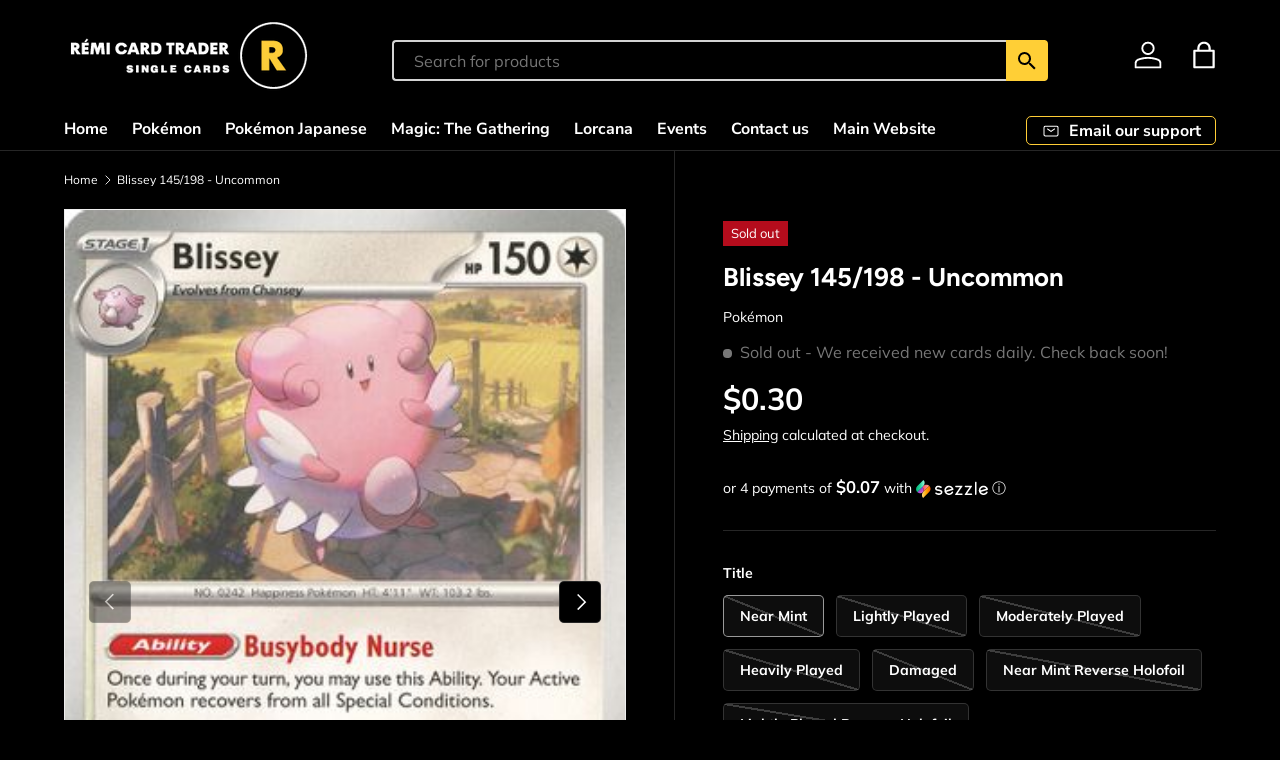

--- FILE ---
content_type: text/html; charset=utf-8
request_url: https://singles.remicardtrader.ca/products/blissey-145-198-scarlet-violet-base-set
body_size: 32736
content:
<!doctype html>
<html class="no-js" lang="en" dir="ltr">
<head><meta charset="utf-8">
<meta name="viewport" content="width=device-width,initial-scale=1">
<title>Blissey 145/198 - Uncommon &ndash; Singles TCG Remi Card Trader</title><link rel="canonical" href="https://singles.remicardtrader.ca/products/blissey-145-198-scarlet-violet-base-set"><link rel="icon" href="//singles.remicardtrader.ca/cdn/shop/files/Favicon.png?crop=center&height=48&v=1714157916&width=48" type="image/png">
  <link rel="apple-touch-icon" href="//singles.remicardtrader.ca/cdn/shop/files/Favicon.png?crop=center&height=180&v=1714157916&width=180"><meta name="description" content="RarityUncommon Hit Points150 HP Formnull - Evolves from null Ability Nurse On Duty Once during your turn you may heal all Special Conditions from your Active Pokemon. Colorless,Colorless,Colorless Blissful Cyclone (150) Move all Energy attached to this Pokemon to 1 of your Benched Pokemon. Weakness Fighting ×2 Resistan"><meta property="og:site_name" content="Singles TCG Remi Card Trader">
<meta property="og:url" content="https://singles.remicardtrader.ca/products/blissey-145-198-scarlet-violet-base-set">
<meta property="og:title" content="Blissey 145/198 - Uncommon">
<meta property="og:type" content="product">
<meta property="og:description" content="RarityUncommon Hit Points150 HP Formnull - Evolves from null Ability Nurse On Duty Once during your turn you may heal all Special Conditions from your Active Pokemon. Colorless,Colorless,Colorless Blissful Cyclone (150) Move all Energy attached to this Pokemon to 1 of your Benched Pokemon. Weakness Fighting ×2 Resistan"><meta property="og:image" content="http://singles.remicardtrader.ca/cdn/shop/files/488033_2160dfae-01da-4728-aa3a-0fc32113815b.jpg?crop=center&height=1200&v=1753486926&width=1200">
  <meta property="og:image:secure_url" content="https://singles.remicardtrader.ca/cdn/shop/files/488033_2160dfae-01da-4728-aa3a-0fc32113815b.jpg?crop=center&height=1200&v=1753486926&width=1200">
  <meta property="og:image:width" content="312">
  <meta property="og:image:height" content="437"><meta property="og:price:amount" content="0.30">
  <meta property="og:price:currency" content="CAD"><meta name="twitter:card" content="summary_large_image">
<meta name="twitter:title" content="Blissey 145/198 - Uncommon">
<meta name="twitter:description" content="RarityUncommon Hit Points150 HP Formnull - Evolves from null Ability Nurse On Duty Once during your turn you may heal all Special Conditions from your Active Pokemon. Colorless,Colorless,Colorless Blissful Cyclone (150) Move all Energy attached to this Pokemon to 1 of your Benched Pokemon. Weakness Fighting ×2 Resistan">
<link rel="preload" href="//singles.remicardtrader.ca/cdn/shop/t/8/assets/main.css?v=39030617625032399421742322906" as="style">
  <link href="//singles.remicardtrader.ca/cdn/shop/t/8/assets/storepass.css?v=120703777471750707281742322932" rel="stylesheet" type="text/css" media="all" />
<style data-shopify>
@font-face {
  font-family: Muli;
  font-weight: 400;
  font-style: normal;
  font-display: swap;
  src: url("//singles.remicardtrader.ca/cdn/fonts/muli/muli_n4.e949947cfff05efcc994b2e2db40359a04fa9a92.woff2") format("woff2"),
       url("//singles.remicardtrader.ca/cdn/fonts/muli/muli_n4.35355e4a0c27c9bc94d9af3f9bcb586d8229277a.woff") format("woff");
}
@font-face {
  font-family: Muli;
  font-weight: 700;
  font-style: normal;
  font-display: swap;
  src: url("//singles.remicardtrader.ca/cdn/fonts/muli/muli_n7.c8c44d0404947d89610714223e630c4cbe005587.woff2") format("woff2"),
       url("//singles.remicardtrader.ca/cdn/fonts/muli/muli_n7.4cbcffea6175d46b4d67e9408244a5b38c2ac568.woff") format("woff");
}
@font-face {
  font-family: Muli;
  font-weight: 400;
  font-style: italic;
  font-display: swap;
  src: url("//singles.remicardtrader.ca/cdn/fonts/muli/muli_i4.c0a1ea800bab5884ab82e4eb25a6bd25121bd08c.woff2") format("woff2"),
       url("//singles.remicardtrader.ca/cdn/fonts/muli/muli_i4.a6c39b1b31d876de7f99b3646461aa87120de6ed.woff") format("woff");
}
@font-face {
  font-family: Muli;
  font-weight: 700;
  font-style: italic;
  font-display: swap;
  src: url("//singles.remicardtrader.ca/cdn/fonts/muli/muli_i7.34eedbf231efa20bd065d55f6f71485730632c7b.woff2") format("woff2"),
       url("//singles.remicardtrader.ca/cdn/fonts/muli/muli_i7.2b4df846821493e68344d0b0212997d071bf38b7.woff") format("woff");
}
@font-face {
  font-family: Figtree;
  font-weight: 700;
  font-style: normal;
  font-display: swap;
  src: url("//singles.remicardtrader.ca/cdn/fonts/figtree/figtree_n7.2fd9bfe01586148e644724096c9d75e8c7a90e55.woff2") format("woff2"),
       url("//singles.remicardtrader.ca/cdn/fonts/figtree/figtree_n7.ea05de92d862f9594794ab281c4c3a67501ef5fc.woff") format("woff");
}
@font-face {
  font-family: "Nunito Sans";
  font-weight: 700;
  font-style: normal;
  font-display: swap;
  src: url("//singles.remicardtrader.ca/cdn/fonts/nunito_sans/nunitosans_n7.25d963ed46da26098ebeab731e90d8802d989fa5.woff2") format("woff2"),
       url("//singles.remicardtrader.ca/cdn/fonts/nunito_sans/nunitosans_n7.d32e3219b3d2ec82285d3027bd673efc61a996c8.woff") format("woff");
}
:root {
      --bg-color: 0 0 0 / 1.0;
      --bg-color-og: 0 0 0 / 1.0;
      --heading-color: 255 255 255;
      --text-color: 255 255 255;
      --text-color-og: 255 255 255;
      --scrollbar-color: 255 255 255;
      --link-color: 255 255 255;
      --link-color-og: 255 255 255;
      --star-color: 103 170 249;--swatch-border-color-default: 51 51 51;
        --swatch-border-color-active: 128 128 128;
        --swatch-card-size: 24px;
        --swatch-variant-picker-size: 64px;--color-scheme-1-bg: 9 3 2 / 1.0;
      --color-scheme-1-grad: ;
      --color-scheme-1-heading: 9 3 2;
      --color-scheme-1-text: 9 3 2;
      --color-scheme-1-btn-bg: 9 3 2;
      --color-scheme-1-btn-text: 255 255 255;
      --color-scheme-1-btn-bg-hover: 54 48 47;--color-scheme-2-bg: 0 0 0 / 1.0;
      --color-scheme-2-grad: ;
      --color-scheme-2-heading: 255 255 255;
      --color-scheme-2-text: 255 255 255;
      --color-scheme-2-btn-bg: 255 205 54;
      --color-scheme-2-btn-text: 9 3 2;
      --color-scheme-2-btn-bg-hover: 220 180 59;--color-scheme-3-bg: 0 0 0 / 1.0;
      --color-scheme-3-grad: ;
      --color-scheme-3-heading: 255 255 255;
      --color-scheme-3-text: 255 255 255;
      --color-scheme-3-btn-bg: 255 205 54;
      --color-scheme-3-btn-text: 0 0 0;
      --color-scheme-3-btn-bg-hover: 219 179 59;

      --drawer-bg-color: 0 0 0 / 1.0;
      --drawer-text-color: 255 255 255;

      --panel-bg-color: 0 0 0 / 1.0;
      --panel-heading-color: 255 255 255;
      --panel-text-color: 255 255 255;

      --in-stock-text-color: 44 126 63;
      --low-stock-text-color: 210 134 26;
      --very-low-stock-text-color: 210 134 26;
      --no-stock-text-color: 119 119 119;
      --no-stock-backordered-text-color: 119 119 119;

      --error-bg-color: 252 237 238;
      --error-text-color: 180 12 28;
      --success-bg-color: 232 246 234;
      --success-text-color: 44 126 63;
      --info-bg-color: 228 237 250;
      --info-text-color: 26 102 210;

      --heading-font-family: Figtree, sans-serif;
      --heading-font-style: normal;
      --heading-font-weight: 700;
      --heading-scale-start: 6;

      --navigation-font-family: "Nunito Sans", sans-serif;
      --navigation-font-style: normal;
      --navigation-font-weight: 700;--heading-text-transform: none;
--subheading-text-transform: none;
      --body-font-family: Muli, sans-serif;
      --body-font-style: normal;
      --body-font-weight: 400;
      --body-font-size: 16;

      --section-gap: 64;
      --heading-gap: calc(8 * var(--space-unit));--grid-column-gap: 20px;--btn-bg-color: 255 205 54;
      --btn-bg-hover-color: 219 179 59;
      --btn-text-color: 0 0 0;
      --btn-bg-color-og: 255 205 54;
      --btn-text-color-og: 0 0 0;
      --btn-alt-bg-color: 255 205 54;
      --btn-alt-bg-alpha: 1.0;
      --btn-alt-text-color: 0 0 0;
      --btn-border-width: 1px;
      --btn-padding-y: 12px;

      
      --btn-border-radius: 5px;
      

      --btn-lg-border-radius: 50%;
      --btn-icon-border-radius: 50%;
      --input-with-btn-inner-radius: var(--btn-border-radius);

      --input-bg-color: 0 0 0 / 1.0;
      --input-text-color: 255 255 255;
      --input-border-width: 1px;
      --input-border-radius: 4px;
      --textarea-border-radius: 4px;
      --input-border-radius: 5px;--input-bg-color-diff-3: #080808;
      --input-bg-color-diff-6: #0f0f0f;

      --modal-border-radius: 4px;
      --modal-overlay-color: 0 0 0;
      --modal-overlay-opacity: 0.4;
      --drawer-border-radius: 4px;
      --overlay-border-radius: 4px;

      --custom-label-bg-color: 35 2 46;
      --custom-label-text-color: 255 255 255;--sale-label-bg-color: 30 247 23;
      --sale-label-text-color: 255 255 255;--sold-out-label-bg-color: 180 12 28;
      --sold-out-label-text-color: 255 255 255;--preorder-label-bg-color: 103 170 249;
      --preorder-label-text-color: 255 255 255;

      --collection-label-color: 0 126 18;

      --page-width: 1200px;
      --gutter-sm: 20px;
      --gutter-md: 32px;
      --gutter-lg: 64px;

      --payment-terms-bg-color: #000000;

      --coll-card-bg-color: #f7f7f7;
      --coll-card-border-color: rgba(0,0,0,0);

      --card-highlight-bg-color: #F9F9F9;
      --card-highlight-text-color: 85 85 85;
      --card-highlight-border-color: #E1E1E1;
        
          --aos-animate-duration: 0.6s;
        

        
          --aos-min-width: 0;
        
      

      --reading-width: 48em;
    }

    @media (max-width: 769px) {
      :root {
        --reading-width: 36em;
      }
    }
  </style><link rel="stylesheet" href="//singles.remicardtrader.ca/cdn/shop/t/8/assets/main.css?v=39030617625032399421742322906">
  <script src="//singles.remicardtrader.ca/cdn/shop/t/8/assets/main.js?v=76476094356780495751742322907" defer="defer"></script><link rel="preload" href="//singles.remicardtrader.ca/cdn/fonts/muli/muli_n4.e949947cfff05efcc994b2e2db40359a04fa9a92.woff2" as="font" type="font/woff2" crossorigin fetchpriority="high"><link rel="preload" href="//singles.remicardtrader.ca/cdn/fonts/figtree/figtree_n7.2fd9bfe01586148e644724096c9d75e8c7a90e55.woff2" as="font" type="font/woff2" crossorigin fetchpriority="high"><script>window.performance && window.performance.mark && window.performance.mark('shopify.content_for_header.start');</script><meta id="shopify-digital-wallet" name="shopify-digital-wallet" content="/65586430149/digital_wallets/dialog">
<meta name="shopify-checkout-api-token" content="b0be3f374da08d51b4e196d3922e5e7a">
<meta id="in-context-paypal-metadata" data-shop-id="65586430149" data-venmo-supported="false" data-environment="production" data-locale="en_US" data-paypal-v4="true" data-currency="CAD">
<link rel="alternate" hreflang="x-default" href="https://singles.remicardtrader.ca/products/blissey-145-198-scarlet-violet-base-set">
<link rel="alternate" hreflang="en-CA" href="https://singles.remicardtrader.ca/products/blissey-145-198-scarlet-violet-base-set">
<link rel="alternate" hreflang="fr-CA" href="https://singles.remicardtrader.ca/fr/products/blissey-145-198-scarlet-violet-base-set">
<link rel="alternate" type="application/json+oembed" href="https://singles.remicardtrader.ca/products/blissey-145-198-scarlet-violet-base-set.oembed">
<script async="async" src="/checkouts/internal/preloads.js?locale=en-CA"></script>
<link rel="preconnect" href="https://shop.app" crossorigin="anonymous">
<script async="async" src="https://shop.app/checkouts/internal/preloads.js?locale=en-CA&shop_id=65586430149" crossorigin="anonymous"></script>
<script id="apple-pay-shop-capabilities" type="application/json">{"shopId":65586430149,"countryCode":"CA","currencyCode":"CAD","merchantCapabilities":["supports3DS"],"merchantId":"gid:\/\/shopify\/Shop\/65586430149","merchantName":"Singles TCG Remi Card Trader","requiredBillingContactFields":["postalAddress","email","phone"],"requiredShippingContactFields":["postalAddress","email","phone"],"shippingType":"shipping","supportedNetworks":["visa","masterCard","amex","discover","interac","jcb"],"total":{"type":"pending","label":"Singles TCG Remi Card Trader","amount":"1.00"},"shopifyPaymentsEnabled":true,"supportsSubscriptions":true}</script>
<script id="shopify-features" type="application/json">{"accessToken":"b0be3f374da08d51b4e196d3922e5e7a","betas":["rich-media-storefront-analytics"],"domain":"singles.remicardtrader.ca","predictiveSearch":true,"shopId":65586430149,"locale":"en"}</script>
<script>var Shopify = Shopify || {};
Shopify.shop = "singles-tcg-remi-card-tader.myshopify.com";
Shopify.locale = "en";
Shopify.currency = {"active":"CAD","rate":"1.0"};
Shopify.country = "CA";
Shopify.theme = {"name":"Storepass Mar 2025","id":144831840453,"schema_name":"Enterprise","schema_version":"1.6.2","theme_store_id":null,"role":"main"};
Shopify.theme.handle = "null";
Shopify.theme.style = {"id":null,"handle":null};
Shopify.cdnHost = "singles.remicardtrader.ca/cdn";
Shopify.routes = Shopify.routes || {};
Shopify.routes.root = "/";</script>
<script type="module">!function(o){(o.Shopify=o.Shopify||{}).modules=!0}(window);</script>
<script>!function(o){function n(){var o=[];function n(){o.push(Array.prototype.slice.apply(arguments))}return n.q=o,n}var t=o.Shopify=o.Shopify||{};t.loadFeatures=n(),t.autoloadFeatures=n()}(window);</script>
<script>
  window.ShopifyPay = window.ShopifyPay || {};
  window.ShopifyPay.apiHost = "shop.app\/pay";
  window.ShopifyPay.redirectState = null;
</script>
<script id="shop-js-analytics" type="application/json">{"pageType":"product"}</script>
<script defer="defer" async type="module" src="//singles.remicardtrader.ca/cdn/shopifycloud/shop-js/modules/v2/client.init-shop-cart-sync_C5BV16lS.en.esm.js"></script>
<script defer="defer" async type="module" src="//singles.remicardtrader.ca/cdn/shopifycloud/shop-js/modules/v2/chunk.common_CygWptCX.esm.js"></script>
<script type="module">
  await import("//singles.remicardtrader.ca/cdn/shopifycloud/shop-js/modules/v2/client.init-shop-cart-sync_C5BV16lS.en.esm.js");
await import("//singles.remicardtrader.ca/cdn/shopifycloud/shop-js/modules/v2/chunk.common_CygWptCX.esm.js");

  window.Shopify.SignInWithShop?.initShopCartSync?.({"fedCMEnabled":true,"windoidEnabled":true});

</script>
<script>
  window.Shopify = window.Shopify || {};
  if (!window.Shopify.featureAssets) window.Shopify.featureAssets = {};
  window.Shopify.featureAssets['shop-js'] = {"shop-cart-sync":["modules/v2/client.shop-cart-sync_ZFArdW7E.en.esm.js","modules/v2/chunk.common_CygWptCX.esm.js"],"init-fed-cm":["modules/v2/client.init-fed-cm_CmiC4vf6.en.esm.js","modules/v2/chunk.common_CygWptCX.esm.js"],"shop-button":["modules/v2/client.shop-button_tlx5R9nI.en.esm.js","modules/v2/chunk.common_CygWptCX.esm.js"],"shop-cash-offers":["modules/v2/client.shop-cash-offers_DOA2yAJr.en.esm.js","modules/v2/chunk.common_CygWptCX.esm.js","modules/v2/chunk.modal_D71HUcav.esm.js"],"init-windoid":["modules/v2/client.init-windoid_sURxWdc1.en.esm.js","modules/v2/chunk.common_CygWptCX.esm.js"],"shop-toast-manager":["modules/v2/client.shop-toast-manager_ClPi3nE9.en.esm.js","modules/v2/chunk.common_CygWptCX.esm.js"],"init-shop-email-lookup-coordinator":["modules/v2/client.init-shop-email-lookup-coordinator_B8hsDcYM.en.esm.js","modules/v2/chunk.common_CygWptCX.esm.js"],"init-shop-cart-sync":["modules/v2/client.init-shop-cart-sync_C5BV16lS.en.esm.js","modules/v2/chunk.common_CygWptCX.esm.js"],"avatar":["modules/v2/client.avatar_BTnouDA3.en.esm.js"],"pay-button":["modules/v2/client.pay-button_FdsNuTd3.en.esm.js","modules/v2/chunk.common_CygWptCX.esm.js"],"init-customer-accounts":["modules/v2/client.init-customer-accounts_DxDtT_ad.en.esm.js","modules/v2/client.shop-login-button_C5VAVYt1.en.esm.js","modules/v2/chunk.common_CygWptCX.esm.js","modules/v2/chunk.modal_D71HUcav.esm.js"],"init-shop-for-new-customer-accounts":["modules/v2/client.init-shop-for-new-customer-accounts_ChsxoAhi.en.esm.js","modules/v2/client.shop-login-button_C5VAVYt1.en.esm.js","modules/v2/chunk.common_CygWptCX.esm.js","modules/v2/chunk.modal_D71HUcav.esm.js"],"shop-login-button":["modules/v2/client.shop-login-button_C5VAVYt1.en.esm.js","modules/v2/chunk.common_CygWptCX.esm.js","modules/v2/chunk.modal_D71HUcav.esm.js"],"init-customer-accounts-sign-up":["modules/v2/client.init-customer-accounts-sign-up_CPSyQ0Tj.en.esm.js","modules/v2/client.shop-login-button_C5VAVYt1.en.esm.js","modules/v2/chunk.common_CygWptCX.esm.js","modules/v2/chunk.modal_D71HUcav.esm.js"],"shop-follow-button":["modules/v2/client.shop-follow-button_Cva4Ekp9.en.esm.js","modules/v2/chunk.common_CygWptCX.esm.js","modules/v2/chunk.modal_D71HUcav.esm.js"],"checkout-modal":["modules/v2/client.checkout-modal_BPM8l0SH.en.esm.js","modules/v2/chunk.common_CygWptCX.esm.js","modules/v2/chunk.modal_D71HUcav.esm.js"],"lead-capture":["modules/v2/client.lead-capture_Bi8yE_yS.en.esm.js","modules/v2/chunk.common_CygWptCX.esm.js","modules/v2/chunk.modal_D71HUcav.esm.js"],"shop-login":["modules/v2/client.shop-login_D6lNrXab.en.esm.js","modules/v2/chunk.common_CygWptCX.esm.js","modules/v2/chunk.modal_D71HUcav.esm.js"],"payment-terms":["modules/v2/client.payment-terms_CZxnsJam.en.esm.js","modules/v2/chunk.common_CygWptCX.esm.js","modules/v2/chunk.modal_D71HUcav.esm.js"]};
</script>
<script id="__st">var __st={"a":65586430149,"offset":-18000,"reqid":"6e0450f9-c1cf-4115-b7df-18e9edd2ad07-1768741028","pageurl":"singles.remicardtrader.ca\/products\/blissey-145-198-scarlet-violet-base-set","u":"a64dacf9155e","p":"product","rtyp":"product","rid":7852631064773};</script>
<script>window.ShopifyPaypalV4VisibilityTracking = true;</script>
<script id="captcha-bootstrap">!function(){'use strict';const t='contact',e='account',n='new_comment',o=[[t,t],['blogs',n],['comments',n],[t,'customer']],c=[[e,'customer_login'],[e,'guest_login'],[e,'recover_customer_password'],[e,'create_customer']],r=t=>t.map((([t,e])=>`form[action*='/${t}']:not([data-nocaptcha='true']) input[name='form_type'][value='${e}']`)).join(','),a=t=>()=>t?[...document.querySelectorAll(t)].map((t=>t.form)):[];function s(){const t=[...o],e=r(t);return a(e)}const i='password',u='form_key',d=['recaptcha-v3-token','g-recaptcha-response','h-captcha-response',i],f=()=>{try{return window.sessionStorage}catch{return}},m='__shopify_v',_=t=>t.elements[u];function p(t,e,n=!1){try{const o=window.sessionStorage,c=JSON.parse(o.getItem(e)),{data:r}=function(t){const{data:e,action:n}=t;return t[m]||n?{data:e,action:n}:{data:t,action:n}}(c);for(const[e,n]of Object.entries(r))t.elements[e]&&(t.elements[e].value=n);n&&o.removeItem(e)}catch(o){console.error('form repopulation failed',{error:o})}}const l='form_type',E='cptcha';function T(t){t.dataset[E]=!0}const w=window,h=w.document,L='Shopify',v='ce_forms',y='captcha';let A=!1;((t,e)=>{const n=(g='f06e6c50-85a8-45c8-87d0-21a2b65856fe',I='https://cdn.shopify.com/shopifycloud/storefront-forms-hcaptcha/ce_storefront_forms_captcha_hcaptcha.v1.5.2.iife.js',D={infoText:'Protected by hCaptcha',privacyText:'Privacy',termsText:'Terms'},(t,e,n)=>{const o=w[L][v],c=o.bindForm;if(c)return c(t,g,e,D).then(n);var r;o.q.push([[t,g,e,D],n]),r=I,A||(h.body.append(Object.assign(h.createElement('script'),{id:'captcha-provider',async:!0,src:r})),A=!0)});var g,I,D;w[L]=w[L]||{},w[L][v]=w[L][v]||{},w[L][v].q=[],w[L][y]=w[L][y]||{},w[L][y].protect=function(t,e){n(t,void 0,e),T(t)},Object.freeze(w[L][y]),function(t,e,n,w,h,L){const[v,y,A,g]=function(t,e,n){const i=e?o:[],u=t?c:[],d=[...i,...u],f=r(d),m=r(i),_=r(d.filter((([t,e])=>n.includes(e))));return[a(f),a(m),a(_),s()]}(w,h,L),I=t=>{const e=t.target;return e instanceof HTMLFormElement?e:e&&e.form},D=t=>v().includes(t);t.addEventListener('submit',(t=>{const e=I(t);if(!e)return;const n=D(e)&&!e.dataset.hcaptchaBound&&!e.dataset.recaptchaBound,o=_(e),c=g().includes(e)&&(!o||!o.value);(n||c)&&t.preventDefault(),c&&!n&&(function(t){try{if(!f())return;!function(t){const e=f();if(!e)return;const n=_(t);if(!n)return;const o=n.value;o&&e.removeItem(o)}(t);const e=Array.from(Array(32),(()=>Math.random().toString(36)[2])).join('');!function(t,e){_(t)||t.append(Object.assign(document.createElement('input'),{type:'hidden',name:u})),t.elements[u].value=e}(t,e),function(t,e){const n=f();if(!n)return;const o=[...t.querySelectorAll(`input[type='${i}']`)].map((({name:t})=>t)),c=[...d,...o],r={};for(const[a,s]of new FormData(t).entries())c.includes(a)||(r[a]=s);n.setItem(e,JSON.stringify({[m]:1,action:t.action,data:r}))}(t,e)}catch(e){console.error('failed to persist form',e)}}(e),e.submit())}));const S=(t,e)=>{t&&!t.dataset[E]&&(n(t,e.some((e=>e===t))),T(t))};for(const o of['focusin','change'])t.addEventListener(o,(t=>{const e=I(t);D(e)&&S(e,y())}));const B=e.get('form_key'),M=e.get(l),P=B&&M;t.addEventListener('DOMContentLoaded',(()=>{const t=y();if(P)for(const e of t)e.elements[l].value===M&&p(e,B);[...new Set([...A(),...v().filter((t=>'true'===t.dataset.shopifyCaptcha))])].forEach((e=>S(e,t)))}))}(h,new URLSearchParams(w.location.search),n,t,e,['guest_login'])})(!0,!0)}();</script>
<script integrity="sha256-4kQ18oKyAcykRKYeNunJcIwy7WH5gtpwJnB7kiuLZ1E=" data-source-attribution="shopify.loadfeatures" defer="defer" src="//singles.remicardtrader.ca/cdn/shopifycloud/storefront/assets/storefront/load_feature-a0a9edcb.js" crossorigin="anonymous"></script>
<script crossorigin="anonymous" defer="defer" src="//singles.remicardtrader.ca/cdn/shopifycloud/storefront/assets/shopify_pay/storefront-65b4c6d7.js?v=20250812"></script>
<script data-source-attribution="shopify.dynamic_checkout.dynamic.init">var Shopify=Shopify||{};Shopify.PaymentButton=Shopify.PaymentButton||{isStorefrontPortableWallets:!0,init:function(){window.Shopify.PaymentButton.init=function(){};var t=document.createElement("script");t.src="https://singles.remicardtrader.ca/cdn/shopifycloud/portable-wallets/latest/portable-wallets.en.js",t.type="module",document.head.appendChild(t)}};
</script>
<script data-source-attribution="shopify.dynamic_checkout.buyer_consent">
  function portableWalletsHideBuyerConsent(e){var t=document.getElementById("shopify-buyer-consent"),n=document.getElementById("shopify-subscription-policy-button");t&&n&&(t.classList.add("hidden"),t.setAttribute("aria-hidden","true"),n.removeEventListener("click",e))}function portableWalletsShowBuyerConsent(e){var t=document.getElementById("shopify-buyer-consent"),n=document.getElementById("shopify-subscription-policy-button");t&&n&&(t.classList.remove("hidden"),t.removeAttribute("aria-hidden"),n.addEventListener("click",e))}window.Shopify?.PaymentButton&&(window.Shopify.PaymentButton.hideBuyerConsent=portableWalletsHideBuyerConsent,window.Shopify.PaymentButton.showBuyerConsent=portableWalletsShowBuyerConsent);
</script>
<script data-source-attribution="shopify.dynamic_checkout.cart.bootstrap">document.addEventListener("DOMContentLoaded",(function(){function t(){return document.querySelector("shopify-accelerated-checkout-cart, shopify-accelerated-checkout")}if(t())Shopify.PaymentButton.init();else{new MutationObserver((function(e,n){t()&&(Shopify.PaymentButton.init(),n.disconnect())})).observe(document.body,{childList:!0,subtree:!0})}}));
</script>
<link id="shopify-accelerated-checkout-styles" rel="stylesheet" media="screen" href="https://singles.remicardtrader.ca/cdn/shopifycloud/portable-wallets/latest/accelerated-checkout-backwards-compat.css" crossorigin="anonymous">
<style id="shopify-accelerated-checkout-cart">
        #shopify-buyer-consent {
  margin-top: 1em;
  display: inline-block;
  width: 100%;
}

#shopify-buyer-consent.hidden {
  display: none;
}

#shopify-subscription-policy-button {
  background: none;
  border: none;
  padding: 0;
  text-decoration: underline;
  font-size: inherit;
  cursor: pointer;
}

#shopify-subscription-policy-button::before {
  box-shadow: none;
}

      </style>
<script id="sections-script" data-sections="header,footer" defer="defer" src="//singles.remicardtrader.ca/cdn/shop/t/8/compiled_assets/scripts.js?v=2095"></script>
<script>window.performance && window.performance.mark && window.performance.mark('shopify.content_for_header.end');</script>
<script src="//singles.remicardtrader.ca/cdn/shop/t/8/assets/blur-messages.js?v=98620774460636405321742322891" defer="defer"></script>
    <script src="//singles.remicardtrader.ca/cdn/shop/t/8/assets/animate-on-scroll.js?v=15249566486942820451742322888" defer="defer"></script>
    <link rel="stylesheet" href="//singles.remicardtrader.ca/cdn/shop/t/8/assets/animate-on-scroll.css?v=116194678796051782541742322888">
  

  <script>document.documentElement.className = document.documentElement.className.replace('no-js', 'js');</script><!-- CC Custom Head Start --><!-- CC Custom Head End --><!--<script src="https://unpkg.com/react@18/umd/react.production.min.js"></script>
    <script src="https://unpkg.com/react-dom@18/umd/react-dom.production.min.js"></script>-->
    <script src="https://cdnjs.cloudflare.com/ajax/libs/react/18.2.0/umd/react.production.min.js"></script>
    <script src="https://cdnjs.cloudflare.com/ajax/libs/react-dom/18.2.0/umd/react-dom.production.min.js"></script>
    <script src="https://code.jquery.com/jquery-3.7.1.min.js" integrity="sha256-/JqT3SQfawRcv/BIHPThkBvs0OEvtFFmqPF/lYI/Cxo=" crossorigin="anonymous"></script>
    <script>function storePassId() { return 'zCip4NLgu9' }</script>
<link href="https://monorail-edge.shopifysvc.com" rel="dns-prefetch">
<script>(function(){if ("sendBeacon" in navigator && "performance" in window) {try {var session_token_from_headers = performance.getEntriesByType('navigation')[0].serverTiming.find(x => x.name == '_s').description;} catch {var session_token_from_headers = undefined;}var session_cookie_matches = document.cookie.match(/_shopify_s=([^;]*)/);var session_token_from_cookie = session_cookie_matches && session_cookie_matches.length === 2 ? session_cookie_matches[1] : "";var session_token = session_token_from_headers || session_token_from_cookie || "";function handle_abandonment_event(e) {var entries = performance.getEntries().filter(function(entry) {return /monorail-edge.shopifysvc.com/.test(entry.name);});if (!window.abandonment_tracked && entries.length === 0) {window.abandonment_tracked = true;var currentMs = Date.now();var navigation_start = performance.timing.navigationStart;var payload = {shop_id: 65586430149,url: window.location.href,navigation_start,duration: currentMs - navigation_start,session_token,page_type: "product"};window.navigator.sendBeacon("https://monorail-edge.shopifysvc.com/v1/produce", JSON.stringify({schema_id: "online_store_buyer_site_abandonment/1.1",payload: payload,metadata: {event_created_at_ms: currentMs,event_sent_at_ms: currentMs}}));}}window.addEventListener('pagehide', handle_abandonment_event);}}());</script>
<script id="web-pixels-manager-setup">(function e(e,d,r,n,o){if(void 0===o&&(o={}),!Boolean(null===(a=null===(i=window.Shopify)||void 0===i?void 0:i.analytics)||void 0===a?void 0:a.replayQueue)){var i,a;window.Shopify=window.Shopify||{};var t=window.Shopify;t.analytics=t.analytics||{};var s=t.analytics;s.replayQueue=[],s.publish=function(e,d,r){return s.replayQueue.push([e,d,r]),!0};try{self.performance.mark("wpm:start")}catch(e){}var l=function(){var e={modern:/Edge?\/(1{2}[4-9]|1[2-9]\d|[2-9]\d{2}|\d{4,})\.\d+(\.\d+|)|Firefox\/(1{2}[4-9]|1[2-9]\d|[2-9]\d{2}|\d{4,})\.\d+(\.\d+|)|Chrom(ium|e)\/(9{2}|\d{3,})\.\d+(\.\d+|)|(Maci|X1{2}).+ Version\/(15\.\d+|(1[6-9]|[2-9]\d|\d{3,})\.\d+)([,.]\d+|)( \(\w+\)|)( Mobile\/\w+|) Safari\/|Chrome.+OPR\/(9{2}|\d{3,})\.\d+\.\d+|(CPU[ +]OS|iPhone[ +]OS|CPU[ +]iPhone|CPU IPhone OS|CPU iPad OS)[ +]+(15[._]\d+|(1[6-9]|[2-9]\d|\d{3,})[._]\d+)([._]\d+|)|Android:?[ /-](13[3-9]|1[4-9]\d|[2-9]\d{2}|\d{4,})(\.\d+|)(\.\d+|)|Android.+Firefox\/(13[5-9]|1[4-9]\d|[2-9]\d{2}|\d{4,})\.\d+(\.\d+|)|Android.+Chrom(ium|e)\/(13[3-9]|1[4-9]\d|[2-9]\d{2}|\d{4,})\.\d+(\.\d+|)|SamsungBrowser\/([2-9]\d|\d{3,})\.\d+/,legacy:/Edge?\/(1[6-9]|[2-9]\d|\d{3,})\.\d+(\.\d+|)|Firefox\/(5[4-9]|[6-9]\d|\d{3,})\.\d+(\.\d+|)|Chrom(ium|e)\/(5[1-9]|[6-9]\d|\d{3,})\.\d+(\.\d+|)([\d.]+$|.*Safari\/(?![\d.]+ Edge\/[\d.]+$))|(Maci|X1{2}).+ Version\/(10\.\d+|(1[1-9]|[2-9]\d|\d{3,})\.\d+)([,.]\d+|)( \(\w+\)|)( Mobile\/\w+|) Safari\/|Chrome.+OPR\/(3[89]|[4-9]\d|\d{3,})\.\d+\.\d+|(CPU[ +]OS|iPhone[ +]OS|CPU[ +]iPhone|CPU IPhone OS|CPU iPad OS)[ +]+(10[._]\d+|(1[1-9]|[2-9]\d|\d{3,})[._]\d+)([._]\d+|)|Android:?[ /-](13[3-9]|1[4-9]\d|[2-9]\d{2}|\d{4,})(\.\d+|)(\.\d+|)|Mobile Safari.+OPR\/([89]\d|\d{3,})\.\d+\.\d+|Android.+Firefox\/(13[5-9]|1[4-9]\d|[2-9]\d{2}|\d{4,})\.\d+(\.\d+|)|Android.+Chrom(ium|e)\/(13[3-9]|1[4-9]\d|[2-9]\d{2}|\d{4,})\.\d+(\.\d+|)|Android.+(UC? ?Browser|UCWEB|U3)[ /]?(15\.([5-9]|\d{2,})|(1[6-9]|[2-9]\d|\d{3,})\.\d+)\.\d+|SamsungBrowser\/(5\.\d+|([6-9]|\d{2,})\.\d+)|Android.+MQ{2}Browser\/(14(\.(9|\d{2,})|)|(1[5-9]|[2-9]\d|\d{3,})(\.\d+|))(\.\d+|)|K[Aa][Ii]OS\/(3\.\d+|([4-9]|\d{2,})\.\d+)(\.\d+|)/},d=e.modern,r=e.legacy,n=navigator.userAgent;return n.match(d)?"modern":n.match(r)?"legacy":"unknown"}(),u="modern"===l?"modern":"legacy",c=(null!=n?n:{modern:"",legacy:""})[u],f=function(e){return[e.baseUrl,"/wpm","/b",e.hashVersion,"modern"===e.buildTarget?"m":"l",".js"].join("")}({baseUrl:d,hashVersion:r,buildTarget:u}),m=function(e){var d=e.version,r=e.bundleTarget,n=e.surface,o=e.pageUrl,i=e.monorailEndpoint;return{emit:function(e){var a=e.status,t=e.errorMsg,s=(new Date).getTime(),l=JSON.stringify({metadata:{event_sent_at_ms:s},events:[{schema_id:"web_pixels_manager_load/3.1",payload:{version:d,bundle_target:r,page_url:o,status:a,surface:n,error_msg:t},metadata:{event_created_at_ms:s}}]});if(!i)return console&&console.warn&&console.warn("[Web Pixels Manager] No Monorail endpoint provided, skipping logging."),!1;try{return self.navigator.sendBeacon.bind(self.navigator)(i,l)}catch(e){}var u=new XMLHttpRequest;try{return u.open("POST",i,!0),u.setRequestHeader("Content-Type","text/plain"),u.send(l),!0}catch(e){return console&&console.warn&&console.warn("[Web Pixels Manager] Got an unhandled error while logging to Monorail."),!1}}}}({version:r,bundleTarget:l,surface:e.surface,pageUrl:self.location.href,monorailEndpoint:e.monorailEndpoint});try{o.browserTarget=l,function(e){var d=e.src,r=e.async,n=void 0===r||r,o=e.onload,i=e.onerror,a=e.sri,t=e.scriptDataAttributes,s=void 0===t?{}:t,l=document.createElement("script"),u=document.querySelector("head"),c=document.querySelector("body");if(l.async=n,l.src=d,a&&(l.integrity=a,l.crossOrigin="anonymous"),s)for(var f in s)if(Object.prototype.hasOwnProperty.call(s,f))try{l.dataset[f]=s[f]}catch(e){}if(o&&l.addEventListener("load",o),i&&l.addEventListener("error",i),u)u.appendChild(l);else{if(!c)throw new Error("Did not find a head or body element to append the script");c.appendChild(l)}}({src:f,async:!0,onload:function(){if(!function(){var e,d;return Boolean(null===(d=null===(e=window.Shopify)||void 0===e?void 0:e.analytics)||void 0===d?void 0:d.initialized)}()){var d=window.webPixelsManager.init(e)||void 0;if(d){var r=window.Shopify.analytics;r.replayQueue.forEach((function(e){var r=e[0],n=e[1],o=e[2];d.publishCustomEvent(r,n,o)})),r.replayQueue=[],r.publish=d.publishCustomEvent,r.visitor=d.visitor,r.initialized=!0}}},onerror:function(){return m.emit({status:"failed",errorMsg:"".concat(f," has failed to load")})},sri:function(e){var d=/^sha384-[A-Za-z0-9+/=]+$/;return"string"==typeof e&&d.test(e)}(c)?c:"",scriptDataAttributes:o}),m.emit({status:"loading"})}catch(e){m.emit({status:"failed",errorMsg:(null==e?void 0:e.message)||"Unknown error"})}}})({shopId: 65586430149,storefrontBaseUrl: "https://singles.remicardtrader.ca",extensionsBaseUrl: "https://extensions.shopifycdn.com/cdn/shopifycloud/web-pixels-manager",monorailEndpoint: "https://monorail-edge.shopifysvc.com/unstable/produce_batch",surface: "storefront-renderer",enabledBetaFlags: ["2dca8a86"],webPixelsConfigList: [{"id":"shopify-app-pixel","configuration":"{}","eventPayloadVersion":"v1","runtimeContext":"STRICT","scriptVersion":"0450","apiClientId":"shopify-pixel","type":"APP","privacyPurposes":["ANALYTICS","MARKETING"]},{"id":"shopify-custom-pixel","eventPayloadVersion":"v1","runtimeContext":"LAX","scriptVersion":"0450","apiClientId":"shopify-pixel","type":"CUSTOM","privacyPurposes":["ANALYTICS","MARKETING"]}],isMerchantRequest: false,initData: {"shop":{"name":"Singles TCG Remi Card Trader","paymentSettings":{"currencyCode":"CAD"},"myshopifyDomain":"singles-tcg-remi-card-tader.myshopify.com","countryCode":"CA","storefrontUrl":"https:\/\/singles.remicardtrader.ca"},"customer":null,"cart":null,"checkout":null,"productVariants":[{"price":{"amount":0.3,"currencyCode":"CAD"},"product":{"title":"Blissey 145\/198 - Uncommon","vendor":"Pokémon","id":"7852631064773","untranslatedTitle":"Blissey 145\/198 - Uncommon","url":"\/products\/blissey-145-198-scarlet-violet-base-set","type":"Pokemon Single"},"id":"43386858995909","image":{"src":"\/\/singles.remicardtrader.ca\/cdn\/shop\/files\/488033_2160dfae-01da-4728-aa3a-0fc32113815b.jpg?v=1753486926"},"sku":"SV01-145-EN-NH-1","title":"Near Mint","untranslatedTitle":"Near Mint"},{"price":{"amount":0.27,"currencyCode":"CAD"},"product":{"title":"Blissey 145\/198 - Uncommon","vendor":"Pokémon","id":"7852631064773","untranslatedTitle":"Blissey 145\/198 - Uncommon","url":"\/products\/blissey-145-198-scarlet-violet-base-set","type":"Pokemon Single"},"id":"43386859028677","image":{"src":"\/\/singles.remicardtrader.ca\/cdn\/shop\/files\/488033_2160dfae-01da-4728-aa3a-0fc32113815b.jpg?v=1753486926"},"sku":"SV01-145-EN-NH-2","title":"Lightly Played","untranslatedTitle":"Lightly Played"},{"price":{"amount":0.24,"currencyCode":"CAD"},"product":{"title":"Blissey 145\/198 - Uncommon","vendor":"Pokémon","id":"7852631064773","untranslatedTitle":"Blissey 145\/198 - Uncommon","url":"\/products\/blissey-145-198-scarlet-violet-base-set","type":"Pokemon Single"},"id":"43386859061445","image":{"src":"\/\/singles.remicardtrader.ca\/cdn\/shop\/files\/488033_2160dfae-01da-4728-aa3a-0fc32113815b.jpg?v=1753486926"},"sku":"SV01-145-EN-NH-3","title":"Moderately Played","untranslatedTitle":"Moderately Played"},{"price":{"amount":0.18,"currencyCode":"CAD"},"product":{"title":"Blissey 145\/198 - Uncommon","vendor":"Pokémon","id":"7852631064773","untranslatedTitle":"Blissey 145\/198 - Uncommon","url":"\/products\/blissey-145-198-scarlet-violet-base-set","type":"Pokemon Single"},"id":"43386859094213","image":{"src":"\/\/singles.remicardtrader.ca\/cdn\/shop\/files\/488033_2160dfae-01da-4728-aa3a-0fc32113815b.jpg?v=1753486926"},"sku":"SV01-145-EN-NH-4","title":"Heavily Played","untranslatedTitle":"Heavily Played"},{"price":{"amount":0.09,"currencyCode":"CAD"},"product":{"title":"Blissey 145\/198 - Uncommon","vendor":"Pokémon","id":"7852631064773","untranslatedTitle":"Blissey 145\/198 - Uncommon","url":"\/products\/blissey-145-198-scarlet-violet-base-set","type":"Pokemon Single"},"id":"43386859126981","image":{"src":"\/\/singles.remicardtrader.ca\/cdn\/shop\/files\/488033_2160dfae-01da-4728-aa3a-0fc32113815b.jpg?v=1753486926"},"sku":"SV01-145-EN-NH-5","title":"Damaged","untranslatedTitle":"Damaged"},{"price":{"amount":0.3,"currencyCode":"CAD"},"product":{"title":"Blissey 145\/198 - Uncommon","vendor":"Pokémon","id":"7852631064773","untranslatedTitle":"Blissey 145\/198 - Uncommon","url":"\/products\/blissey-145-198-scarlet-violet-base-set","type":"Pokemon Single"},"id":"43386859159749","image":{"src":"\/\/singles.remicardtrader.ca\/cdn\/shop\/files\/488033_2160dfae-01da-4728-aa3a-0fc32113815b.jpg?v=1753486926"},"sku":"SV01-145-EN-RH-1","title":"Near Mint Reverse Holofoil","untranslatedTitle":"Near Mint Reverse Holofoil"},{"price":{"amount":0.27,"currencyCode":"CAD"},"product":{"title":"Blissey 145\/198 - Uncommon","vendor":"Pokémon","id":"7852631064773","untranslatedTitle":"Blissey 145\/198 - Uncommon","url":"\/products\/blissey-145-198-scarlet-violet-base-set","type":"Pokemon Single"},"id":"43386859192517","image":{"src":"\/\/singles.remicardtrader.ca\/cdn\/shop\/files\/488033_2160dfae-01da-4728-aa3a-0fc32113815b.jpg?v=1753486926"},"sku":"SV01-145-EN-RH-2","title":"Lightly Played Reverse Holofoil","untranslatedTitle":"Lightly Played Reverse Holofoil"},{"price":{"amount":0.24,"currencyCode":"CAD"},"product":{"title":"Blissey 145\/198 - Uncommon","vendor":"Pokémon","id":"7852631064773","untranslatedTitle":"Blissey 145\/198 - Uncommon","url":"\/products\/blissey-145-198-scarlet-violet-base-set","type":"Pokemon Single"},"id":"43386859225285","image":{"src":"\/\/singles.remicardtrader.ca\/cdn\/shop\/files\/488033_2160dfae-01da-4728-aa3a-0fc32113815b.jpg?v=1753486926"},"sku":"SV01-145-EN-RH-3","title":"Moderately Played Reverse Holofoil","untranslatedTitle":"Moderately Played Reverse Holofoil"},{"price":{"amount":0.18,"currencyCode":"CAD"},"product":{"title":"Blissey 145\/198 - Uncommon","vendor":"Pokémon","id":"7852631064773","untranslatedTitle":"Blissey 145\/198 - Uncommon","url":"\/products\/blissey-145-198-scarlet-violet-base-set","type":"Pokemon Single"},"id":"43386859258053","image":{"src":"\/\/singles.remicardtrader.ca\/cdn\/shop\/files\/488033_2160dfae-01da-4728-aa3a-0fc32113815b.jpg?v=1753486926"},"sku":"SV01-145-EN-RH-4","title":"Heavily Played Reverse Holofoil","untranslatedTitle":"Heavily Played Reverse Holofoil"},{"price":{"amount":0.09,"currencyCode":"CAD"},"product":{"title":"Blissey 145\/198 - Uncommon","vendor":"Pokémon","id":"7852631064773","untranslatedTitle":"Blissey 145\/198 - Uncommon","url":"\/products\/blissey-145-198-scarlet-violet-base-set","type":"Pokemon Single"},"id":"43386859290821","image":{"src":"\/\/singles.remicardtrader.ca\/cdn\/shop\/files\/488033_2160dfae-01da-4728-aa3a-0fc32113815b.jpg?v=1753486926"},"sku":"SV01-145-EN-RH-5","title":"Damaged Reverse Holofoil","untranslatedTitle":"Damaged Reverse Holofoil"}],"purchasingCompany":null},},"https://singles.remicardtrader.ca/cdn","fcfee988w5aeb613cpc8e4bc33m6693e112",{"modern":"","legacy":""},{"shopId":"65586430149","storefrontBaseUrl":"https:\/\/singles.remicardtrader.ca","extensionBaseUrl":"https:\/\/extensions.shopifycdn.com\/cdn\/shopifycloud\/web-pixels-manager","surface":"storefront-renderer","enabledBetaFlags":"[\"2dca8a86\"]","isMerchantRequest":"false","hashVersion":"fcfee988w5aeb613cpc8e4bc33m6693e112","publish":"custom","events":"[[\"page_viewed\",{}],[\"product_viewed\",{\"productVariant\":{\"price\":{\"amount\":0.3,\"currencyCode\":\"CAD\"},\"product\":{\"title\":\"Blissey 145\/198 - Uncommon\",\"vendor\":\"Pokémon\",\"id\":\"7852631064773\",\"untranslatedTitle\":\"Blissey 145\/198 - Uncommon\",\"url\":\"\/products\/blissey-145-198-scarlet-violet-base-set\",\"type\":\"Pokemon Single\"},\"id\":\"43386858995909\",\"image\":{\"src\":\"\/\/singles.remicardtrader.ca\/cdn\/shop\/files\/488033_2160dfae-01da-4728-aa3a-0fc32113815b.jpg?v=1753486926\"},\"sku\":\"SV01-145-EN-NH-1\",\"title\":\"Near Mint\",\"untranslatedTitle\":\"Near Mint\"}}]]"});</script><script>
  window.ShopifyAnalytics = window.ShopifyAnalytics || {};
  window.ShopifyAnalytics.meta = window.ShopifyAnalytics.meta || {};
  window.ShopifyAnalytics.meta.currency = 'CAD';
  var meta = {"product":{"id":7852631064773,"gid":"gid:\/\/shopify\/Product\/7852631064773","vendor":"Pokémon","type":"Pokemon Single","handle":"blissey-145-198-scarlet-violet-base-set","variants":[{"id":43386858995909,"price":30,"name":"Blissey 145\/198 - Uncommon - Near Mint","public_title":"Near Mint","sku":"SV01-145-EN-NH-1"},{"id":43386859028677,"price":27,"name":"Blissey 145\/198 - Uncommon - Lightly Played","public_title":"Lightly Played","sku":"SV01-145-EN-NH-2"},{"id":43386859061445,"price":24,"name":"Blissey 145\/198 - Uncommon - Moderately Played","public_title":"Moderately Played","sku":"SV01-145-EN-NH-3"},{"id":43386859094213,"price":18,"name":"Blissey 145\/198 - Uncommon - Heavily Played","public_title":"Heavily Played","sku":"SV01-145-EN-NH-4"},{"id":43386859126981,"price":9,"name":"Blissey 145\/198 - Uncommon - Damaged","public_title":"Damaged","sku":"SV01-145-EN-NH-5"},{"id":43386859159749,"price":30,"name":"Blissey 145\/198 - Uncommon - Near Mint Reverse Holofoil","public_title":"Near Mint Reverse Holofoil","sku":"SV01-145-EN-RH-1"},{"id":43386859192517,"price":27,"name":"Blissey 145\/198 - Uncommon - Lightly Played Reverse Holofoil","public_title":"Lightly Played Reverse Holofoil","sku":"SV01-145-EN-RH-2"},{"id":43386859225285,"price":24,"name":"Blissey 145\/198 - Uncommon - Moderately Played Reverse Holofoil","public_title":"Moderately Played Reverse Holofoil","sku":"SV01-145-EN-RH-3"},{"id":43386859258053,"price":18,"name":"Blissey 145\/198 - Uncommon - Heavily Played Reverse Holofoil","public_title":"Heavily Played Reverse Holofoil","sku":"SV01-145-EN-RH-4"},{"id":43386859290821,"price":9,"name":"Blissey 145\/198 - Uncommon - Damaged Reverse Holofoil","public_title":"Damaged Reverse Holofoil","sku":"SV01-145-EN-RH-5"}],"remote":false},"page":{"pageType":"product","resourceType":"product","resourceId":7852631064773,"requestId":"6e0450f9-c1cf-4115-b7df-18e9edd2ad07-1768741028"}};
  for (var attr in meta) {
    window.ShopifyAnalytics.meta[attr] = meta[attr];
  }
</script>
<script class="analytics">
  (function () {
    var customDocumentWrite = function(content) {
      var jquery = null;

      if (window.jQuery) {
        jquery = window.jQuery;
      } else if (window.Checkout && window.Checkout.$) {
        jquery = window.Checkout.$;
      }

      if (jquery) {
        jquery('body').append(content);
      }
    };

    var hasLoggedConversion = function(token) {
      if (token) {
        return document.cookie.indexOf('loggedConversion=' + token) !== -1;
      }
      return false;
    }

    var setCookieIfConversion = function(token) {
      if (token) {
        var twoMonthsFromNow = new Date(Date.now());
        twoMonthsFromNow.setMonth(twoMonthsFromNow.getMonth() + 2);

        document.cookie = 'loggedConversion=' + token + '; expires=' + twoMonthsFromNow;
      }
    }

    var trekkie = window.ShopifyAnalytics.lib = window.trekkie = window.trekkie || [];
    if (trekkie.integrations) {
      return;
    }
    trekkie.methods = [
      'identify',
      'page',
      'ready',
      'track',
      'trackForm',
      'trackLink'
    ];
    trekkie.factory = function(method) {
      return function() {
        var args = Array.prototype.slice.call(arguments);
        args.unshift(method);
        trekkie.push(args);
        return trekkie;
      };
    };
    for (var i = 0; i < trekkie.methods.length; i++) {
      var key = trekkie.methods[i];
      trekkie[key] = trekkie.factory(key);
    }
    trekkie.load = function(config) {
      trekkie.config = config || {};
      trekkie.config.initialDocumentCookie = document.cookie;
      var first = document.getElementsByTagName('script')[0];
      var script = document.createElement('script');
      script.type = 'text/javascript';
      script.onerror = function(e) {
        var scriptFallback = document.createElement('script');
        scriptFallback.type = 'text/javascript';
        scriptFallback.onerror = function(error) {
                var Monorail = {
      produce: function produce(monorailDomain, schemaId, payload) {
        var currentMs = new Date().getTime();
        var event = {
          schema_id: schemaId,
          payload: payload,
          metadata: {
            event_created_at_ms: currentMs,
            event_sent_at_ms: currentMs
          }
        };
        return Monorail.sendRequest("https://" + monorailDomain + "/v1/produce", JSON.stringify(event));
      },
      sendRequest: function sendRequest(endpointUrl, payload) {
        // Try the sendBeacon API
        if (window && window.navigator && typeof window.navigator.sendBeacon === 'function' && typeof window.Blob === 'function' && !Monorail.isIos12()) {
          var blobData = new window.Blob([payload], {
            type: 'text/plain'
          });

          if (window.navigator.sendBeacon(endpointUrl, blobData)) {
            return true;
          } // sendBeacon was not successful

        } // XHR beacon

        var xhr = new XMLHttpRequest();

        try {
          xhr.open('POST', endpointUrl);
          xhr.setRequestHeader('Content-Type', 'text/plain');
          xhr.send(payload);
        } catch (e) {
          console.log(e);
        }

        return false;
      },
      isIos12: function isIos12() {
        return window.navigator.userAgent.lastIndexOf('iPhone; CPU iPhone OS 12_') !== -1 || window.navigator.userAgent.lastIndexOf('iPad; CPU OS 12_') !== -1;
      }
    };
    Monorail.produce('monorail-edge.shopifysvc.com',
      'trekkie_storefront_load_errors/1.1',
      {shop_id: 65586430149,
      theme_id: 144831840453,
      app_name: "storefront",
      context_url: window.location.href,
      source_url: "//singles.remicardtrader.ca/cdn/s/trekkie.storefront.cd680fe47e6c39ca5d5df5f0a32d569bc48c0f27.min.js"});

        };
        scriptFallback.async = true;
        scriptFallback.src = '//singles.remicardtrader.ca/cdn/s/trekkie.storefront.cd680fe47e6c39ca5d5df5f0a32d569bc48c0f27.min.js';
        first.parentNode.insertBefore(scriptFallback, first);
      };
      script.async = true;
      script.src = '//singles.remicardtrader.ca/cdn/s/trekkie.storefront.cd680fe47e6c39ca5d5df5f0a32d569bc48c0f27.min.js';
      first.parentNode.insertBefore(script, first);
    };
    trekkie.load(
      {"Trekkie":{"appName":"storefront","development":false,"defaultAttributes":{"shopId":65586430149,"isMerchantRequest":null,"themeId":144831840453,"themeCityHash":"6265727459773793642","contentLanguage":"en","currency":"CAD"},"isServerSideCookieWritingEnabled":true,"monorailRegion":"shop_domain","enabledBetaFlags":["65f19447"]},"Session Attribution":{},"S2S":{"facebookCapiEnabled":false,"source":"trekkie-storefront-renderer","apiClientId":580111}}
    );

    var loaded = false;
    trekkie.ready(function() {
      if (loaded) return;
      loaded = true;

      window.ShopifyAnalytics.lib = window.trekkie;

      var originalDocumentWrite = document.write;
      document.write = customDocumentWrite;
      try { window.ShopifyAnalytics.merchantGoogleAnalytics.call(this); } catch(error) {};
      document.write = originalDocumentWrite;

      window.ShopifyAnalytics.lib.page(null,{"pageType":"product","resourceType":"product","resourceId":7852631064773,"requestId":"6e0450f9-c1cf-4115-b7df-18e9edd2ad07-1768741028","shopifyEmitted":true});

      var match = window.location.pathname.match(/checkouts\/(.+)\/(thank_you|post_purchase)/)
      var token = match? match[1]: undefined;
      if (!hasLoggedConversion(token)) {
        setCookieIfConversion(token);
        window.ShopifyAnalytics.lib.track("Viewed Product",{"currency":"CAD","variantId":43386858995909,"productId":7852631064773,"productGid":"gid:\/\/shopify\/Product\/7852631064773","name":"Blissey 145\/198 - Uncommon - Near Mint","price":"0.30","sku":"SV01-145-EN-NH-1","brand":"Pokémon","variant":"Near Mint","category":"Pokemon Single","nonInteraction":true,"remote":false},undefined,undefined,{"shopifyEmitted":true});
      window.ShopifyAnalytics.lib.track("monorail:\/\/trekkie_storefront_viewed_product\/1.1",{"currency":"CAD","variantId":43386858995909,"productId":7852631064773,"productGid":"gid:\/\/shopify\/Product\/7852631064773","name":"Blissey 145\/198 - Uncommon - Near Mint","price":"0.30","sku":"SV01-145-EN-NH-1","brand":"Pokémon","variant":"Near Mint","category":"Pokemon Single","nonInteraction":true,"remote":false,"referer":"https:\/\/singles.remicardtrader.ca\/products\/blissey-145-198-scarlet-violet-base-set"});
      }
    });


        var eventsListenerScript = document.createElement('script');
        eventsListenerScript.async = true;
        eventsListenerScript.src = "//singles.remicardtrader.ca/cdn/shopifycloud/storefront/assets/shop_events_listener-3da45d37.js";
        document.getElementsByTagName('head')[0].appendChild(eventsListenerScript);

})();</script>
<script
  defer
  src="https://singles.remicardtrader.ca/cdn/shopifycloud/perf-kit/shopify-perf-kit-3.0.4.min.js"
  data-application="storefront-renderer"
  data-shop-id="65586430149"
  data-render-region="gcp-us-central1"
  data-page-type="product"
  data-theme-instance-id="144831840453"
  data-theme-name="Enterprise"
  data-theme-version="1.6.2"
  data-monorail-region="shop_domain"
  data-resource-timing-sampling-rate="10"
  data-shs="true"
  data-shs-beacon="true"
  data-shs-export-with-fetch="true"
  data-shs-logs-sample-rate="1"
  data-shs-beacon-endpoint="https://singles.remicardtrader.ca/api/collect"
></script>
</head>

<body class="cc-animate-enabled">
  <a class="skip-link btn btn--primary visually-hidden" href="#main-content" data-ce-role="skip">Skip to content</a><!-- BEGIN sections: header-group -->
<div id="shopify-section-sections--18587195965637__header" class="shopify-section shopify-section-group-header-group cc-header">
<style data-shopify>.header {
  --bg-color: 0 0 0 / 1.0;
  --text-color: 255 255 255;
  --nav-bg-color: 0 0 0;
  --nav-text-color: 255 255 255;
  --nav-child-bg-color:  0 0 0;
  --nav-child-text-color: 255 255 255;
  --header-accent-color: 255 255 255;
  --search-bg-color: #191919;
  
  
  }</style><store-header class="header bg-theme-bg text-theme-text has-motion"data-is-sticky="true"style="--header-transition-speed: 300ms">
  <header class="header__grid header__grid--left-logo container flex flex-wrap items-center">
    <div class="header__logo logo flex js-closes-menu"><a class="logo__link inline-block" href="/"><span class="flex" style="max-width: 250px;">
              <img src="//singles.remicardtrader.ca/cdn/shop/files/Remi-Card-Trader-Single-Cards.png?v=1714162591&width=250"
         style="object-position: 50.0% 50.0%" loading="eager"
         width="250"
         height="78"
         
         alt="Singles TCG Remi Card Trader">
            </span></a></div><link rel="stylesheet" href="//singles.remicardtrader.ca/cdn/shop/t/8/assets/predictive-search.css?v=33632668381892787391742322913" media="print" onload="this.media='all'">
        <script src="//singles.remicardtrader.ca/cdn/shop/t/8/assets/predictive-search.js?v=158424367886238494141742322913" defer="defer"></script>
        <script src="//singles.remicardtrader.ca/cdn/shop/t/8/assets/tabs.js?v=135558236254064818051742322933" defer="defer"></script><div class="header__search relative js-closes-menu"><div class="store-pass-search-bar-mobile" id="store-pass-search-bar-mobile"></div>
<div class="store-pass-search-bar-desktop" id="store-pass-search-bar-desktop"></div>

      </div><div class="header__icons flex justify-end mis-auto js-closes-menu"><a class="header__icon text-current" href="https://singles.remicardtrader.ca/customer_authentication/redirect?locale=en&region_country=CA">
            <svg width="24" height="24" viewBox="0 0 24 24" fill="currentColor" aria-hidden="true" focusable="false" role="presentation" class="icon"><path d="M12 2a5 5 0 1 1 0 10 5 5 0 0 1 0-10zm0 1.429a3.571 3.571 0 1 0 0 7.142 3.571 3.571 0 0 0 0-7.142zm0 10c2.558 0 5.114.471 7.664 1.411A3.571 3.571 0 0 1 22 18.19v3.096c0 .394-.32.714-.714.714H2.714A.714.714 0 0 1 2 21.286V18.19c0-1.495.933-2.833 2.336-3.35 2.55-.94 5.106-1.411 7.664-1.411zm0 1.428c-2.387 0-4.775.44-7.17 1.324a2.143 2.143 0 0 0-1.401 2.01v2.38H20.57v-2.38c0-.898-.56-1.7-1.401-2.01-2.395-.885-4.783-1.324-7.17-1.324z"/></svg>
            <span class="visually-hidden">Log in</span>
          </a><a class="header__icon relative text-current" id="cart-icon" href="/cart"><svg width="24" height="24" viewBox="0 0 24 24" fill="currentColor" aria-hidden="true" focusable="false" role="presentation" class="icon"><path d="M12 2c2.761 0 5 2.089 5 4.667V8h2.2a.79.79 0 0 1 .8.778v12.444a.79.79 0 0 1-.8.778H4.8a.789.789 0 0 1-.8-.778V8.778A.79.79 0 0 1 4.8 8H7V6.667C7 4.09 9.239 2 12 2zm6.4 7.556H5.6v10.888h12.8V9.556zm-6.4-6c-1.84 0-3.333 1.392-3.333 3.11V8h6.666V6.667c0-1.719-1.492-3.111-3.333-3.111z"/></svg><span class="visually-hidden">Bag</span><div id="cart-icon-bubble"></div>
      </a>
    </div><main-menu class="main-menu main-menu--left-mob" data-menu-sensitivity="200">
        <details class="main-menu__disclosure has-motion" open>
          <summary class="main-menu__toggle md:hidden">
            <span class="main-menu__toggle-icon" aria-hidden="true"></span>
            <span class="visually-hidden">Menu</span>
          </summary>
          <div class="main-menu__content has-motion justify-between">
            <nav aria-label="Primary">
              <ul class="main-nav"><li><a class="main-nav__item main-nav__item--primary" href="/">Home</a></li><li><a class="main-nav__item main-nav__item--primary" href="/collections/pokemon-singles">Pokémon</a></li><li><a class="main-nav__item main-nav__item--primary" href="/collections/pokemon-singles-japonaises">Pokémon Japanese</a></li><li><a class="main-nav__item main-nav__item--primary" href="/collections/magic-the-gathering-singles">Magic: The Gathering</a></li><li><a class="main-nav__item main-nav__item--primary" href="/collections/lorcana-singles">Lorcana</a></li><li><a class="main-nav__item main-nav__item--primary" href="https://remicardtrader.ca/collections/evenements">Events</a></li><li><a class="main-nav__item main-nav__item--primary" href="/pages/contact">Contact us</a></li><li><a class="main-nav__item main-nav__item--primary" href="https://remicardtrader.ca/en">Main Website</a></li></ul>
            </nav><nav aria-label="Secondary" class="secondary-nav-container">
                <ul class="secondary-nav" role="list">
                  
<li class="inline-flex items-center self-center">
                      <a href="/pages/contact" class="secondary-nav__item secondary-nav__cta secondary-nav__cta--button flex items-center"
                        style="--cta-bg-color: 0 0 0;--cta-bg-hover-color: 46 46 46;color: #ffffff;border: var(--btn-border-width, 1px) solid #ffcd36;"><svg class="icon icon--email" width="17" height="17" viewBox="0 0 16 16" aria-hidden="true" focusable="false" role="presentation"><path stroke="currentColor" d="M3.72,5.57,7,7.87l3.28-2.3" fill="none" stroke-linecap="round" stroke-linejoin="round" stroke-width="1" transform="translate(1.5 1)"/>
        <path stroke="currentColor" d="M.43,10.82V4.26A1.32,1.32,0,0,1,1.75,2.94h10.5a1.32,1.32,0,0,1,1.32,1.32v6.56a1.32,1.32,0,0,1-1.32,1.32H1.75A1.32,1.32,0,0,1,.43,10.82Z" fill="none" stroke-miterlimit="2" stroke-width="1" transform="translate(1.5 1)"/></svg><span>Email our support</span></a>
                    </li></ul>
              </nav></div>
        </details>
      </main-menu></header>
</store-header>

<script type="application/ld+json">
  {
    "@context": "http://schema.org",
    "@type": "Organization",
    "name": "Singles TCG Remi Card Trader",
      "logo": "https:\/\/singles.remicardtrader.ca\/cdn\/shop\/files\/Remi-Card-Trader-Single-Cards.png?v=1714162591\u0026width=288",
    
    "sameAs": [
      

    ],
    "url": "https:\/\/singles.remicardtrader.ca"
  }
</script>


</div>
<!-- END sections: header-group --><main id="main-content"><div class="container product-breadcrumbs"><script type="application/ld+json">
    {
      "@context": "https://schema.org",
      "@type": "BreadcrumbList",
      "itemListElement": [
        {
          "@type": "ListItem",
          "position": 1,
          "name": "Home",
          "item": "https:\/\/singles.remicardtrader.ca\/"
        },{
            "@type": "ListItem",
            "position": 2,
            "name": "Blissey 145\/198 - Uncommon",
            "item": "https:\/\/singles.remicardtrader.ca\/products\/blissey-145-198-scarlet-violet-base-set"
          }]
    }
  </script>
<nav class="breadcrumbs flex justify-between w-full" aria-label="Breadcrumbs">
    <ol class="breadcrumbs-list flex has-ltr-icon">
      <li class="flex items-center">
        <a class="breadcrumbs-list__link" href="/">Home</a> <svg width="24" height="24" viewBox="0 0 24 24" aria-hidden="true" focusable="false" role="presentation" class="icon"><path d="m9.693 4.5 7.5 7.5-7.5 7.5" stroke="currentColor" stroke-width="1.5" fill="none"/></svg>
      </li><li class="flex items-center">
          <a class="breadcrumbs-list__link" href="/products/blissey-145-198-scarlet-violet-base-set" aria-current="page">Blissey 145/198 - Uncommon</a>
        </li></ol></nav>

      </div><div id="shopify-section-template--18587196522693__main" class="shopify-section cc-main-product product-main"><link href="//singles.remicardtrader.ca/cdn/shop/t/8/assets/product.css?v=39469541301224235251742322921" rel="stylesheet" type="text/css" media="all" />
<link href="//singles.remicardtrader.ca/cdn/shop/t/8/assets/product-page.css?v=178784697000508416221742322919" rel="stylesheet" type="text/css" media="all" />
<script src="//singles.remicardtrader.ca/cdn/shop/t/8/assets/product-message.js?v=109559992369320503431742322918" defer="defer"></script>
  <link href="//singles.remicardtrader.ca/cdn/shop/t/8/assets/product-message.css?v=64872734686806679821742322918" rel="stylesheet" type="text/css" media="all" />
<link rel="stylesheet" href="//singles.remicardtrader.ca/cdn/shop/t/8/assets/media-gallery.css?v=40714777479435031101742322907"><script src="//singles.remicardtrader.ca/cdn/shop/t/8/assets/product-form.js?v=131379636371976267351742322916" defer="defer"></script><style data-shopify>.media-gallery__main .media-xr-button { display: none; }
    .active .media-xr-button:not([data-shopify-xr-hidden]) { display: block; }</style><div class="container">
  <div class="product js-product" data-section="template--18587196522693__main">
    <div id="product-media" class="product-media product-media--slider"><script src="//singles.remicardtrader.ca/cdn/shop/t/8/assets/media-gallery.js?v=168794727851445643501742322907" defer="defer"></script><media-gallery
    class="media-gallery"
    role="region"
    
    data-layout="slider"
      
        data-zoom-trigger="hover"
      

    
    
    aria-label="Gallery Viewer"
    style="--gallery-bg-color:#f4f4f4;--gallery-border-color:#eeeeee;">
  <div class="media-gallery__status visually-hidden" role="status"></div>

  <div class="media-gallery__viewer relative">
    <ul class="media-viewer flex" id="gallery-viewer" role="list" tabindex="0"><li class="media-viewer__item is-current-variant" data-media-id="29122355462341" data-media-type="image"><div class="media relative" style="padding-top: 140.06410256410254%;"><a href="" class="media--cover media--zoom media--zoom-not-loaded inline-flex overflow-hidden absolute top-0 left-0 w-full h-full js-zoom-link" target="_blank"><picture>
      <source srcset="//singles.remicardtrader.ca/cdn/shop/files/488033_2160dfae-01da-4728-aa3a-0fc32113815b.jpg?v=1753486926&width=312 312w"
              media="(max-width: 600px)"
              width="312"
              height="437"><img srcset="//singles.remicardtrader.ca/cdn/shop/files/488033_2160dfae-01da-4728-aa3a-0fc32113815b.jpg?v=1753486926&width=390 312w" sizes="(min-width: 1328px) 800px, (min-width: 1280px) calc(50vw), (min-width: 1024px) calc(50vw), (min-width: 769px) calc(50vw - 64px), (min-width: 600px) calc(100vw - 64px), calc(100vw - 40px)" src="//singles.remicardtrader.ca/cdn/shop/files/488033_2160dfae-01da-4728-aa3a-0fc32113815b.jpg?v=1753486926&width=1214"
         class="product-image img-fit img-fit--contain w-full" loading="eager"
         width="390.0"
         height="546"
         
         alt="Blissey 145/198 - Uncommon"></picture>
<img class="zoom-image zoom-image--contain top-0 absolute left-0 right-0 pointer-events-none js-zoom-image no-js-hidden"
             alt="Blissey 145/198 - Uncommon"
             src="data:image/svg+xml,%3Csvg%20xmlns='http://www.w3.org/2000/svg'%20viewBox='0%200%20off%200.0'%3E%3C/svg%3E" loading="lazy"
             data-src="" width="off" height="0.0"
             data-original-width="312" data-original-height="437">
      </a></div>
</li><li class="media-viewer__item" data-media-id="28927619498181" data-media-type="image"><div class="media relative" style="padding-top: 140.06410256410254%;"><a href="" class="media--cover media--zoom media--zoom-not-loaded inline-flex overflow-hidden absolute top-0 left-0 w-full h-full js-zoom-link" target="_blank"><picture>
      <source srcset="//singles.remicardtrader.ca/cdn/shop/files/488033_9cf731af-98cd-4ade-a195-e6ec8723f46e.jpg?v=1753486927&width=312 312w"
              media="(max-width: 600px)"
              width="312"
              height="437"><img srcset="//singles.remicardtrader.ca/cdn/shop/files/488033_9cf731af-98cd-4ade-a195-e6ec8723f46e.jpg?v=1753486927&width=390 312w" sizes="(min-width: 1328px) 800px, (min-width: 1280px) calc(50vw), (min-width: 1024px) calc(50vw), (min-width: 769px) calc(50vw - 64px), (min-width: 600px) calc(100vw - 64px), calc(100vw - 40px)" src="//singles.remicardtrader.ca/cdn/shop/files/488033_9cf731af-98cd-4ade-a195-e6ec8723f46e.jpg?v=1753486927&width=1214"
         class="product-image img-fit img-fit--contain w-full" loading="lazy"
         width="390.0"
         height="546"
         
         alt="Blissey 145/198 - Uncommon"></picture>
<img class="zoom-image zoom-image--contain top-0 absolute left-0 right-0 pointer-events-none js-zoom-image no-js-hidden"
             alt="Blissey 145/198 - Uncommon"
             src="data:image/svg+xml,%3Csvg%20xmlns='http://www.w3.org/2000/svg'%20viewBox='0%200%20off%200.0'%3E%3C/svg%3E" loading="lazy"
             data-src="" width="off" height="0.0"
             data-original-width="312" data-original-height="437">
      </a></div>
</li><li class="media-viewer__item" data-media-id="29122355757253" data-media-type="image"><div class="media relative" style="padding-top: 140.06410256410254%;"><a href="" class="media--cover media--zoom media--zoom-not-loaded inline-flex overflow-hidden absolute top-0 left-0 w-full h-full js-zoom-link" target="_blank"><picture>
      <source srcset="//singles.remicardtrader.ca/cdn/shop/files/488033_60f21d4c-2ec6-4d8c-bdab-dd9200d27dfd.jpg?v=1753486927&width=312 312w"
              media="(max-width: 600px)"
              width="312"
              height="437"><img srcset="//singles.remicardtrader.ca/cdn/shop/files/488033_60f21d4c-2ec6-4d8c-bdab-dd9200d27dfd.jpg?v=1753486927&width=390 312w" sizes="(min-width: 1328px) 800px, (min-width: 1280px) calc(50vw), (min-width: 1024px) calc(50vw), (min-width: 769px) calc(50vw - 64px), (min-width: 600px) calc(100vw - 64px), calc(100vw - 40px)" src="//singles.remicardtrader.ca/cdn/shop/files/488033_60f21d4c-2ec6-4d8c-bdab-dd9200d27dfd.jpg?v=1753486927&width=1214"
         class="product-image img-fit img-fit--contain w-full" loading="lazy"
         width="390.0"
         height="546"
         
         alt="Blissey 145/198 - Uncommon"></picture>
<img class="zoom-image zoom-image--contain top-0 absolute left-0 right-0 pointer-events-none js-zoom-image no-js-hidden"
             alt="Blissey 145/198 - Uncommon"
             src="data:image/svg+xml,%3Csvg%20xmlns='http://www.w3.org/2000/svg'%20viewBox='0%200%20off%200.0'%3E%3C/svg%3E" loading="lazy"
             data-src="" width="off" height="0.0"
             data-original-width="312" data-original-height="437">
      </a></div>
</li><li class="media-viewer__item" data-media-id="28269516882117" data-media-type="image"><div class="media relative" style="padding-top: 140.06410256410254%;"><a href="" class="media--cover media--zoom media--zoom-not-loaded inline-flex overflow-hidden absolute top-0 left-0 w-full h-full js-zoom-link" target="_blank"><picture>
      <source srcset="//singles.remicardtrader.ca/cdn/shop/files/ba6a6308-1489-58e5-923f-54a05fd1fdcd_79f0f750-53e2-423a-a98a-682827b625b5.jpg?v=1753486927&width=690 690w"
              media="(max-width: 600px)"
              width="690"
              height="959"><img srcset="//singles.remicardtrader.ca/cdn/shop/files/ba6a6308-1489-58e5-923f-54a05fd1fdcd_79f0f750-53e2-423a-a98a-682827b625b5.jpg?v=1753486927&width=800 640w" sizes="(min-width: 1328px) 800px, (min-width: 1280px) calc(50vw), (min-width: 1024px) calc(50vw), (min-width: 769px) calc(50vw - 64px), (min-width: 600px) calc(100vw - 64px), calc(100vw - 40px)" src="//singles.remicardtrader.ca/cdn/shop/files/ba6a6308-1489-58e5-923f-54a05fd1fdcd_79f0f750-53e2-423a-a98a-682827b625b5.jpg?v=1753486927&width=1214"
         class="product-image img-fit img-fit--contain w-full" loading="lazy"
         width="800.0"
         height="1112"
         
         alt="Blissey 145/198 - Uncommon"></picture>
<img class="zoom-image zoom-image--contain top-0 absolute left-0 right-0 pointer-events-none js-zoom-image no-js-hidden"
             alt="Blissey 145/198 - Uncommon"
             src="data:image/svg+xml,%3Csvg%20xmlns='http://www.w3.org/2000/svg'%20viewBox='0%200%20off%200.0'%3E%3C/svg%3E" loading="lazy"
             data-src="" width="off" height="0.0"
             data-original-width="737" data-original-height="1024">
      </a></div>
</li><li class="media-viewer__item" data-media-id="29245494264005" data-media-type="image"><div class="media relative" style="padding-top: 140.06410256410254%;"><a href="" class="media--cover media--zoom media--zoom-not-loaded inline-flex overflow-hidden absolute top-0 left-0 w-full h-full js-zoom-link" target="_blank"><picture>
      <source srcset="//singles.remicardtrader.ca/cdn/shop/files/488033_2816d7e6-cec7-4255-a5cf-487ab78462ab.jpg?v=1753486927&width=312 312w"
              media="(max-width: 600px)"
              width="312"
              height="437"><img srcset="//singles.remicardtrader.ca/cdn/shop/files/488033_2816d7e6-cec7-4255-a5cf-487ab78462ab.jpg?v=1753486927&width=390 312w" sizes="(min-width: 1328px) 800px, (min-width: 1280px) calc(50vw), (min-width: 1024px) calc(50vw), (min-width: 769px) calc(50vw - 64px), (min-width: 600px) calc(100vw - 64px), calc(100vw - 40px)" src="//singles.remicardtrader.ca/cdn/shop/files/488033_2816d7e6-cec7-4255-a5cf-487ab78462ab.jpg?v=1753486927&width=1214"
         class="product-image img-fit img-fit--contain w-full" loading="lazy"
         width="390.0"
         height="546"
         
         alt="Blissey 145/198 - Uncommon"></picture>
<img class="zoom-image zoom-image--contain top-0 absolute left-0 right-0 pointer-events-none js-zoom-image no-js-hidden"
             alt="Blissey 145/198 - Uncommon"
             src="data:image/svg+xml,%3Csvg%20xmlns='http://www.w3.org/2000/svg'%20viewBox='0%200%20off%200.0'%3E%3C/svg%3E" loading="lazy"
             data-src="" width="off" height="0.0"
             data-original-width="312" data-original-height="437">
      </a></div>
</li><li class="media-viewer__item" data-media-id="28936770584773" data-media-type="image"><div class="media relative" style="padding-top: 140.06410256410254%;"><a href="" class="media--cover media--zoom media--zoom-not-loaded inline-flex overflow-hidden absolute top-0 left-0 w-full h-full js-zoom-link" target="_blank"><picture>
      <source srcset="//singles.remicardtrader.ca/cdn/shop/files/488033_1f2ce9db-2eb8-41c9-9c9e-797c70a0455d.jpg?v=1753486927&width=312 312w"
              media="(max-width: 600px)"
              width="312"
              height="437"><img srcset="//singles.remicardtrader.ca/cdn/shop/files/488033_1f2ce9db-2eb8-41c9-9c9e-797c70a0455d.jpg?v=1753486927&width=390 312w" sizes="(min-width: 1328px) 800px, (min-width: 1280px) calc(50vw), (min-width: 1024px) calc(50vw), (min-width: 769px) calc(50vw - 64px), (min-width: 600px) calc(100vw - 64px), calc(100vw - 40px)" src="//singles.remicardtrader.ca/cdn/shop/files/488033_1f2ce9db-2eb8-41c9-9c9e-797c70a0455d.jpg?v=1753486927&width=1214"
         class="product-image img-fit img-fit--contain w-full" loading="lazy"
         width="390.0"
         height="546"
         
         alt="Blissey 145/198 - Uncommon"></picture>
<img class="zoom-image zoom-image--contain top-0 absolute left-0 right-0 pointer-events-none js-zoom-image no-js-hidden"
             alt="Blissey 145/198 - Uncommon"
             src="data:image/svg+xml,%3Csvg%20xmlns='http://www.w3.org/2000/svg'%20viewBox='0%200%20off%200.0'%3E%3C/svg%3E" loading="lazy"
             data-src="" width="off" height="0.0"
             data-original-width="312" data-original-height="437">
      </a></div>
</li><li class="media-viewer__item" data-media-id="29245494427845" data-media-type="image"><div class="media relative" style="padding-top: 140.06410256410254%;"><a href="" class="media--cover media--zoom media--zoom-not-loaded inline-flex overflow-hidden absolute top-0 left-0 w-full h-full js-zoom-link" target="_blank"><picture>
      <source srcset="//singles.remicardtrader.ca/cdn/shop/files/488033_f3f448f8-3476-426f-9be1-c79a7b2e62be.jpg?v=1753486927&width=312 312w"
              media="(max-width: 600px)"
              width="312"
              height="437"><img srcset="//singles.remicardtrader.ca/cdn/shop/files/488033_f3f448f8-3476-426f-9be1-c79a7b2e62be.jpg?v=1753486927&width=390 312w" sizes="(min-width: 1328px) 800px, (min-width: 1280px) calc(50vw), (min-width: 1024px) calc(50vw), (min-width: 769px) calc(50vw - 64px), (min-width: 600px) calc(100vw - 64px), calc(100vw - 40px)" src="//singles.remicardtrader.ca/cdn/shop/files/488033_f3f448f8-3476-426f-9be1-c79a7b2e62be.jpg?v=1753486927&width=1214"
         class="product-image img-fit img-fit--contain w-full" loading="lazy"
         width="390.0"
         height="546"
         
         alt="Blissey 145/198 - Uncommon"></picture>
<img class="zoom-image zoom-image--contain top-0 absolute left-0 right-0 pointer-events-none js-zoom-image no-js-hidden"
             alt="Blissey 145/198 - Uncommon"
             src="data:image/svg+xml,%3Csvg%20xmlns='http://www.w3.org/2000/svg'%20viewBox='0%200%20off%200.0'%3E%3C/svg%3E" loading="lazy"
             data-src="" width="off" height="0.0"
             data-original-width="312" data-original-height="437">
      </a></div>
</li><li class="media-viewer__item" data-media-id="28349387636933" data-media-type="image"><div class="media relative" style="padding-top: 140.06410256410254%;"><a href="" class="media--cover media--zoom media--zoom-not-loaded inline-flex overflow-hidden absolute top-0 left-0 w-full h-full js-zoom-link" target="_blank"><picture>
      <source srcset="//singles.remicardtrader.ca/cdn/shop/files/ba6a6308-1489-58e5-923f-54a05fd1fdcd_10f8326d-2d84-49f9-89a7-7cc1c6e0062b.jpg?v=1753486927&width=690 690w"
              media="(max-width: 600px)"
              width="690"
              height="959"><img srcset="//singles.remicardtrader.ca/cdn/shop/files/ba6a6308-1489-58e5-923f-54a05fd1fdcd_10f8326d-2d84-49f9-89a7-7cc1c6e0062b.jpg?v=1753486927&width=800 640w" sizes="(min-width: 1328px) 800px, (min-width: 1280px) calc(50vw), (min-width: 1024px) calc(50vw), (min-width: 769px) calc(50vw - 64px), (min-width: 600px) calc(100vw - 64px), calc(100vw - 40px)" src="//singles.remicardtrader.ca/cdn/shop/files/ba6a6308-1489-58e5-923f-54a05fd1fdcd_10f8326d-2d84-49f9-89a7-7cc1c6e0062b.jpg?v=1753486927&width=1214"
         class="product-image img-fit img-fit--contain w-full" loading="lazy"
         width="800.0"
         height="1112"
         
         alt="Blissey 145/198 - Uncommon"></picture>
<img class="zoom-image zoom-image--contain top-0 absolute left-0 right-0 pointer-events-none js-zoom-image no-js-hidden"
             alt="Blissey 145/198 - Uncommon"
             src="data:image/svg+xml,%3Csvg%20xmlns='http://www.w3.org/2000/svg'%20viewBox='0%200%20off%200.0'%3E%3C/svg%3E" loading="lazy"
             data-src="" width="off" height="0.0"
             data-original-width="737" data-original-height="1024">
      </a></div>
</li><li class="media-viewer__item" data-media-id="29245494624453" data-media-type="image"><div class="media relative" style="padding-top: 140.06410256410254%;"><a href="" class="media--cover media--zoom media--zoom-not-loaded inline-flex overflow-hidden absolute top-0 left-0 w-full h-full js-zoom-link" target="_blank"><picture>
      <source srcset="//singles.remicardtrader.ca/cdn/shop/files/488033_0695e0d4-1f16-4626-92a6-5d68872eb307.jpg?v=1753486927&width=312 312w"
              media="(max-width: 600px)"
              width="312"
              height="437"><img srcset="//singles.remicardtrader.ca/cdn/shop/files/488033_0695e0d4-1f16-4626-92a6-5d68872eb307.jpg?v=1753486927&width=390 312w" sizes="(min-width: 1328px) 800px, (min-width: 1280px) calc(50vw), (min-width: 1024px) calc(50vw), (min-width: 769px) calc(50vw - 64px), (min-width: 600px) calc(100vw - 64px), calc(100vw - 40px)" src="//singles.remicardtrader.ca/cdn/shop/files/488033_0695e0d4-1f16-4626-92a6-5d68872eb307.jpg?v=1753486927&width=1214"
         class="product-image img-fit img-fit--contain w-full" loading="lazy"
         width="390.0"
         height="546"
         
         alt="Blissey 145/198 - Uncommon"></picture>
<img class="zoom-image zoom-image--contain top-0 absolute left-0 right-0 pointer-events-none js-zoom-image no-js-hidden"
             alt="Blissey 145/198 - Uncommon"
             src="data:image/svg+xml,%3Csvg%20xmlns='http://www.w3.org/2000/svg'%20viewBox='0%200%20off%200.0'%3E%3C/svg%3E" loading="lazy"
             data-src="" width="off" height="0.0"
             data-original-width="312" data-original-height="437">
      </a></div>
</li><li class="media-viewer__item" data-media-id="28936770748613" data-media-type="image"><div class="media relative" style="padding-top: 140.06410256410254%;"><a href="" class="media--cover media--zoom media--zoom-not-loaded inline-flex overflow-hidden absolute top-0 left-0 w-full h-full js-zoom-link" target="_blank"><picture>
      <source srcset="//singles.remicardtrader.ca/cdn/shop/files/488033_8360f35a-8147-4120-ad9c-16c0fc8f5e54.jpg?v=1753486928&width=312 312w"
              media="(max-width: 600px)"
              width="312"
              height="437"><img srcset="//singles.remicardtrader.ca/cdn/shop/files/488033_8360f35a-8147-4120-ad9c-16c0fc8f5e54.jpg?v=1753486928&width=390 312w" sizes="(min-width: 1328px) 800px, (min-width: 1280px) calc(50vw), (min-width: 1024px) calc(50vw), (min-width: 769px) calc(50vw - 64px), (min-width: 600px) calc(100vw - 64px), calc(100vw - 40px)" src="//singles.remicardtrader.ca/cdn/shop/files/488033_8360f35a-8147-4120-ad9c-16c0fc8f5e54.jpg?v=1753486928&width=1214"
         class="product-image img-fit img-fit--contain w-full" loading="lazy"
         width="390.0"
         height="546"
         
         alt="Blissey 145/198 - Uncommon"></picture>
<img class="zoom-image zoom-image--contain top-0 absolute left-0 right-0 pointer-events-none js-zoom-image no-js-hidden"
             alt="Blissey 145/198 - Uncommon"
             src="data:image/svg+xml,%3Csvg%20xmlns='http://www.w3.org/2000/svg'%20viewBox='0%200%20off%200.0'%3E%3C/svg%3E" loading="lazy"
             data-src="" width="off" height="0.0"
             data-original-width="312" data-original-height="437">
      </a></div>
</li><li class="media-viewer__item" data-media-id="29467239743685" data-media-type="image"><div class="media relative" style="padding-top: 140.06410256410254%;"><a href="" class="media--cover media--zoom media--zoom-not-loaded inline-flex overflow-hidden absolute top-0 left-0 w-full h-full js-zoom-link" target="_blank"><picture>
      <source srcset="//singles.remicardtrader.ca/cdn/shop/files/488033_5cbc2f39-6ad0-45b6-a851-be84e60e2926.jpg?v=1753486928&width=312 312w"
              media="(max-width: 600px)"
              width="312"
              height="437"><img srcset="//singles.remicardtrader.ca/cdn/shop/files/488033_5cbc2f39-6ad0-45b6-a851-be84e60e2926.jpg?v=1753486928&width=390 312w" sizes="(min-width: 1328px) 800px, (min-width: 1280px) calc(50vw), (min-width: 1024px) calc(50vw), (min-width: 769px) calc(50vw - 64px), (min-width: 600px) calc(100vw - 64px), calc(100vw - 40px)" src="//singles.remicardtrader.ca/cdn/shop/files/488033_5cbc2f39-6ad0-45b6-a851-be84e60e2926.jpg?v=1753486928&width=1214"
         class="product-image img-fit img-fit--contain w-full" loading="lazy"
         width="390.0"
         height="546"
         
         alt="Blissey 145/198 - Uncommon"></picture>
<img class="zoom-image zoom-image--contain top-0 absolute left-0 right-0 pointer-events-none js-zoom-image no-js-hidden"
             alt="Blissey 145/198 - Uncommon"
             src="data:image/svg+xml,%3Csvg%20xmlns='http://www.w3.org/2000/svg'%20viewBox='0%200%20off%200.0'%3E%3C/svg%3E" loading="lazy"
             data-src="" width="off" height="0.0"
             data-original-width="312" data-original-height="437">
      </a></div>
</li><li class="media-viewer__item" data-media-id="27978578886853" data-media-type="image"><div class="media relative" style="padding-top: 140.06410256410254%;"><a href="" class="media--cover media--zoom media--zoom-not-loaded inline-flex overflow-hidden absolute top-0 left-0 w-full h-full js-zoom-link" target="_blank"><picture>
      <source srcset="//singles.remicardtrader.ca/cdn/shop/files/ba6a6308-1489-58e5-923f-54a05fd1fdcd_17352f27-67c2-46af-bf9a-9e90e87e771b.jpg?v=1753486928&width=690 690w"
              media="(max-width: 600px)"
              width="690"
              height="959"><img srcset="//singles.remicardtrader.ca/cdn/shop/files/ba6a6308-1489-58e5-923f-54a05fd1fdcd_17352f27-67c2-46af-bf9a-9e90e87e771b.jpg?v=1753486928&width=800 640w" sizes="(min-width: 1328px) 800px, (min-width: 1280px) calc(50vw), (min-width: 1024px) calc(50vw), (min-width: 769px) calc(50vw - 64px), (min-width: 600px) calc(100vw - 64px), calc(100vw - 40px)" src="//singles.remicardtrader.ca/cdn/shop/files/ba6a6308-1489-58e5-923f-54a05fd1fdcd_17352f27-67c2-46af-bf9a-9e90e87e771b.jpg?v=1753486928&width=1214"
         class="product-image img-fit img-fit--contain w-full" loading="lazy"
         width="800.0"
         height="1112"
         
         alt="Blissey 145/198 - Uncommon"></picture>
<img class="zoom-image zoom-image--contain top-0 absolute left-0 right-0 pointer-events-none js-zoom-image no-js-hidden"
             alt="Blissey 145/198 - Uncommon"
             src="data:image/svg+xml,%3Csvg%20xmlns='http://www.w3.org/2000/svg'%20viewBox='0%200%20off%200.0'%3E%3C/svg%3E" loading="lazy"
             data-src="" width="off" height="0.0"
             data-original-width="737" data-original-height="1024">
      </a></div>
</li><li class="media-viewer__item" data-media-id="29467240104133" data-media-type="image"><div class="media relative" style="padding-top: 140.06410256410254%;"><a href="" class="media--cover media--zoom media--zoom-not-loaded inline-flex overflow-hidden absolute top-0 left-0 w-full h-full js-zoom-link" target="_blank"><picture>
      <source srcset="//singles.remicardtrader.ca/cdn/shop/files/488033_62eb21a5-c8f7-47e3-896f-651b194f9298.jpg?v=1753486928&width=312 312w"
              media="(max-width: 600px)"
              width="312"
              height="437"><img srcset="//singles.remicardtrader.ca/cdn/shop/files/488033_62eb21a5-c8f7-47e3-896f-651b194f9298.jpg?v=1753486928&width=390 312w" sizes="(min-width: 1328px) 800px, (min-width: 1280px) calc(50vw), (min-width: 1024px) calc(50vw), (min-width: 769px) calc(50vw - 64px), (min-width: 600px) calc(100vw - 64px), calc(100vw - 40px)" src="//singles.remicardtrader.ca/cdn/shop/files/488033_62eb21a5-c8f7-47e3-896f-651b194f9298.jpg?v=1753486928&width=1214"
         class="product-image img-fit img-fit--contain w-full" loading="lazy"
         width="390.0"
         height="546"
         
         alt="Blissey 145/198 - Uncommon"></picture>
<img class="zoom-image zoom-image--contain top-0 absolute left-0 right-0 pointer-events-none js-zoom-image no-js-hidden"
             alt="Blissey 145/198 - Uncommon"
             src="data:image/svg+xml,%3Csvg%20xmlns='http://www.w3.org/2000/svg'%20viewBox='0%200%20off%200.0'%3E%3C/svg%3E" loading="lazy"
             data-src="" width="off" height="0.0"
             data-original-width="312" data-original-height="437">
      </a></div>
</li><li class="media-viewer__item" data-media-id="29098857791685" data-media-type="image"><div class="media relative" style="padding-top: 140.06410256410254%;"><a href="" class="media--cover media--zoom media--zoom-not-loaded inline-flex overflow-hidden absolute top-0 left-0 w-full h-full js-zoom-link" target="_blank"><picture>
      <source srcset="//singles.remicardtrader.ca/cdn/shop/files/488033_5f4a3dd3-d04e-4d8a-91c3-1091498c5dfc.jpg?v=1753486928&width=312 312w"
              media="(max-width: 600px)"
              width="312"
              height="437"><img srcset="//singles.remicardtrader.ca/cdn/shop/files/488033_5f4a3dd3-d04e-4d8a-91c3-1091498c5dfc.jpg?v=1753486928&width=390 312w" sizes="(min-width: 1328px) 800px, (min-width: 1280px) calc(50vw), (min-width: 1024px) calc(50vw), (min-width: 769px) calc(50vw - 64px), (min-width: 600px) calc(100vw - 64px), calc(100vw - 40px)" src="//singles.remicardtrader.ca/cdn/shop/files/488033_5f4a3dd3-d04e-4d8a-91c3-1091498c5dfc.jpg?v=1753486928&width=1214"
         class="product-image img-fit img-fit--contain w-full" loading="lazy"
         width="390.0"
         height="546"
         
         alt="Blissey 145/198 - Uncommon"></picture>
<img class="zoom-image zoom-image--contain top-0 absolute left-0 right-0 pointer-events-none js-zoom-image no-js-hidden"
             alt="Blissey 145/198 - Uncommon"
             src="data:image/svg+xml,%3Csvg%20xmlns='http://www.w3.org/2000/svg'%20viewBox='0%200%20off%200.0'%3E%3C/svg%3E" loading="lazy"
             data-src="" width="off" height="0.0"
             data-original-width="312" data-original-height="437">
      </a></div>
</li><li class="media-viewer__item" data-media-id="29914273284293" data-media-type="image"><div class="media relative" style="padding-top: 140.06410256410254%;"><a href="" class="media--cover media--zoom media--zoom-not-loaded inline-flex overflow-hidden absolute top-0 left-0 w-full h-full js-zoom-link" target="_blank"><picture>
      <source srcset="//singles.remicardtrader.ca/cdn/shop/files/488033_5aa17608-7589-4dc0-ace2-f9653409a741.jpg?v=1753486928&width=312 312w"
              media="(max-width: 600px)"
              width="312"
              height="437"><img srcset="//singles.remicardtrader.ca/cdn/shop/files/488033_5aa17608-7589-4dc0-ace2-f9653409a741.jpg?v=1753486928&width=390 312w" sizes="(min-width: 1328px) 800px, (min-width: 1280px) calc(50vw), (min-width: 1024px) calc(50vw), (min-width: 769px) calc(50vw - 64px), (min-width: 600px) calc(100vw - 64px), calc(100vw - 40px)" src="//singles.remicardtrader.ca/cdn/shop/files/488033_5aa17608-7589-4dc0-ace2-f9653409a741.jpg?v=1753486928&width=1214"
         class="product-image img-fit img-fit--contain w-full" loading="lazy"
         width="390.0"
         height="546"
         
         alt="Blissey 145/198 - Uncommon"></picture>
<img class="zoom-image zoom-image--contain top-0 absolute left-0 right-0 pointer-events-none js-zoom-image no-js-hidden"
             alt="Blissey 145/198 - Uncommon"
             src="data:image/svg+xml,%3Csvg%20xmlns='http://www.w3.org/2000/svg'%20viewBox='0%200%20off%200.0'%3E%3C/svg%3E" loading="lazy"
             data-src="" width="off" height="0.0"
             data-original-width="312" data-original-height="437">
      </a></div>
</li><li class="media-viewer__item" data-media-id="28858764132549" data-media-type="image"><div class="media relative" style="padding-top: 140.06410256410254%;"><a href="" class="media--cover media--zoom media--zoom-not-loaded inline-flex overflow-hidden absolute top-0 left-0 w-full h-full js-zoom-link" target="_blank"><picture>
      <source srcset="//singles.remicardtrader.ca/cdn/shop/files/488033.jpg?v=1753486928&width=312 312w"
              media="(max-width: 600px)"
              width="312"
              height="437"><img srcset="//singles.remicardtrader.ca/cdn/shop/files/488033.jpg?v=1753486928&width=390 312w" sizes="(min-width: 1328px) 800px, (min-width: 1280px) calc(50vw), (min-width: 1024px) calc(50vw), (min-width: 769px) calc(50vw - 64px), (min-width: 600px) calc(100vw - 64px), calc(100vw - 40px)" src="//singles.remicardtrader.ca/cdn/shop/files/488033.jpg?v=1753486928&width=1214"
         class="product-image img-fit img-fit--contain w-full" loading="lazy"
         width="390.0"
         height="546"
         
         alt="Blissey 145/198 - Uncommon"></picture>
<img class="zoom-image zoom-image--contain top-0 absolute left-0 right-0 pointer-events-none js-zoom-image no-js-hidden"
             alt="Blissey 145/198 - Uncommon"
             src="data:image/svg+xml,%3Csvg%20xmlns='http://www.w3.org/2000/svg'%20viewBox='0%200%20off%200.0'%3E%3C/svg%3E" loading="lazy"
             data-src="" width="off" height="0.0"
             data-original-width="312" data-original-height="437">
      </a></div>
</li><li class="media-viewer__item" data-media-id="29914273710277" data-media-type="image"><div class="media relative" style="padding-top: 140.06410256410254%;"><a href="" class="media--cover media--zoom media--zoom-not-loaded inline-flex overflow-hidden absolute top-0 left-0 w-full h-full js-zoom-link" target="_blank"><picture>
      <source srcset="//singles.remicardtrader.ca/cdn/shop/files/488033_fd667f7a-88c4-4aa9-86ec-2d7a058e4bd3.jpg?v=1753486929&width=312 312w"
              media="(max-width: 600px)"
              width="312"
              height="437"><img srcset="//singles.remicardtrader.ca/cdn/shop/files/488033_fd667f7a-88c4-4aa9-86ec-2d7a058e4bd3.jpg?v=1753486929&width=390 312w" sizes="(min-width: 1328px) 800px, (min-width: 1280px) calc(50vw), (min-width: 1024px) calc(50vw), (min-width: 769px) calc(50vw - 64px), (min-width: 600px) calc(100vw - 64px), calc(100vw - 40px)" src="//singles.remicardtrader.ca/cdn/shop/files/488033_fd667f7a-88c4-4aa9-86ec-2d7a058e4bd3.jpg?v=1753486929&width=1214"
         class="product-image img-fit img-fit--contain w-full" loading="lazy"
         width="390.0"
         height="546"
         
         alt="Blissey 145/198 - Uncommon"></picture>
<img class="zoom-image zoom-image--contain top-0 absolute left-0 right-0 pointer-events-none js-zoom-image no-js-hidden"
             alt="Blissey 145/198 - Uncommon"
             src="data:image/svg+xml,%3Csvg%20xmlns='http://www.w3.org/2000/svg'%20viewBox='0%200%20off%200.0'%3E%3C/svg%3E" loading="lazy"
             data-src="" width="off" height="0.0"
             data-original-width="312" data-original-height="437">
      </a></div>
</li><li class="media-viewer__item" data-media-id="29098857955525" data-media-type="image"><div class="media relative" style="padding-top: 140.06410256410254%;"><a href="" class="media--cover media--zoom media--zoom-not-loaded inline-flex overflow-hidden absolute top-0 left-0 w-full h-full js-zoom-link" target="_blank"><picture>
      <source srcset="//singles.remicardtrader.ca/cdn/shop/files/488033_0d5ae0b4-d382-4d22-b7f1-b09a06b27433.jpg?v=1753486929&width=312 312w"
              media="(max-width: 600px)"
              width="312"
              height="437"><img srcset="//singles.remicardtrader.ca/cdn/shop/files/488033_0d5ae0b4-d382-4d22-b7f1-b09a06b27433.jpg?v=1753486929&width=390 312w" sizes="(min-width: 1328px) 800px, (min-width: 1280px) calc(50vw), (min-width: 1024px) calc(50vw), (min-width: 769px) calc(50vw - 64px), (min-width: 600px) calc(100vw - 64px), calc(100vw - 40px)" src="//singles.remicardtrader.ca/cdn/shop/files/488033_0d5ae0b4-d382-4d22-b7f1-b09a06b27433.jpg?v=1753486929&width=1214"
         class="product-image img-fit img-fit--contain w-full" loading="lazy"
         width="390.0"
         height="546"
         
         alt="Blissey 145/198 - Uncommon"></picture>
<img class="zoom-image zoom-image--contain top-0 absolute left-0 right-0 pointer-events-none js-zoom-image no-js-hidden"
             alt="Blissey 145/198 - Uncommon"
             src="data:image/svg+xml,%3Csvg%20xmlns='http://www.w3.org/2000/svg'%20viewBox='0%200%20off%200.0'%3E%3C/svg%3E" loading="lazy"
             data-src="" width="off" height="0.0"
             data-original-width="312" data-original-height="437">
      </a></div>
</li><li class="media-viewer__item" data-media-id="30025477357765" data-media-type="image"><div class="media relative" style="padding-top: 140.06410256410254%;"><a href="" class="media--cover media--zoom media--zoom-not-loaded inline-flex overflow-hidden absolute top-0 left-0 w-full h-full js-zoom-link" target="_blank"><picture>
      <source srcset="//singles.remicardtrader.ca/cdn/shop/files/488033_40d622bf-8225-4ea2-ac22-96772e8ebd56.jpg?v=1753486929&width=312 312w"
              media="(max-width: 600px)"
              width="312"
              height="437"><img srcset="//singles.remicardtrader.ca/cdn/shop/files/488033_40d622bf-8225-4ea2-ac22-96772e8ebd56.jpg?v=1753486929&width=390 312w" sizes="(min-width: 1328px) 800px, (min-width: 1280px) calc(50vw), (min-width: 1024px) calc(50vw), (min-width: 769px) calc(50vw - 64px), (min-width: 600px) calc(100vw - 64px), calc(100vw - 40px)" src="//singles.remicardtrader.ca/cdn/shop/files/488033_40d622bf-8225-4ea2-ac22-96772e8ebd56.jpg?v=1753486929&width=1214"
         class="product-image img-fit img-fit--contain w-full" loading="lazy"
         width="390.0"
         height="546"
         
         alt="Blissey 145/198 - Uncommon"></picture>
<img class="zoom-image zoom-image--contain top-0 absolute left-0 right-0 pointer-events-none js-zoom-image no-js-hidden"
             alt="Blissey 145/198 - Uncommon"
             src="data:image/svg+xml,%3Csvg%20xmlns='http://www.w3.org/2000/svg'%20viewBox='0%200%20off%200.0'%3E%3C/svg%3E" loading="lazy"
             data-src="" width="off" height="0.0"
             data-original-width="312" data-original-height="437">
      </a></div>
</li><li class="media-viewer__item" data-media-id="28221620945093" data-media-type="image"><div class="media relative" style="padding-top: 140.06410256410254%;"><a href="" class="media--cover media--zoom media--zoom-not-loaded inline-flex overflow-hidden absolute top-0 left-0 w-full h-full js-zoom-link" target="_blank"><picture>
      <source srcset="//singles.remicardtrader.ca/cdn/shop/files/ba6a6308-1489-58e5-923f-54a05fd1fdcd.jpg?v=1753486929&width=690 690w"
              media="(max-width: 600px)"
              width="690"
              height="959"><img srcset="//singles.remicardtrader.ca/cdn/shop/files/ba6a6308-1489-58e5-923f-54a05fd1fdcd.jpg?v=1753486929&width=800 640w" sizes="(min-width: 1328px) 800px, (min-width: 1280px) calc(50vw), (min-width: 1024px) calc(50vw), (min-width: 769px) calc(50vw - 64px), (min-width: 600px) calc(100vw - 64px), calc(100vw - 40px)" src="//singles.remicardtrader.ca/cdn/shop/files/ba6a6308-1489-58e5-923f-54a05fd1fdcd.jpg?v=1753486929&width=1214"
         class="product-image img-fit img-fit--contain w-full" loading="lazy"
         width="800.0"
         height="1112"
         
         alt="Blissey 145/198 - Uncommon"></picture>
<img class="zoom-image zoom-image--contain top-0 absolute left-0 right-0 pointer-events-none js-zoom-image no-js-hidden"
             alt="Blissey 145/198 - Uncommon"
             src="data:image/svg+xml,%3Csvg%20xmlns='http://www.w3.org/2000/svg'%20viewBox='0%200%20off%200.0'%3E%3C/svg%3E" loading="lazy"
             data-src="" width="off" height="0.0"
             data-original-width="737" data-original-height="1024">
      </a></div>
</li><li class="media-viewer__item" data-media-id="30025479749829" data-media-type="image"><div class="media relative" style="padding-top: 140.06410256410254%;"><a href="" class="media--cover media--zoom media--zoom-not-loaded inline-flex overflow-hidden absolute top-0 left-0 w-full h-full js-zoom-link" target="_blank"><picture>
      <source srcset="//singles.remicardtrader.ca/cdn/shop/files/488033_c58e9902-dda5-4681-828c-362ec6797de0.jpg?v=1753486925&width=312 312w"
              media="(max-width: 600px)"
              width="312"
              height="437"><img srcset="//singles.remicardtrader.ca/cdn/shop/files/488033_c58e9902-dda5-4681-828c-362ec6797de0.jpg?v=1753486925&width=390 312w" sizes="(min-width: 1328px) 800px, (min-width: 1280px) calc(50vw), (min-width: 1024px) calc(50vw), (min-width: 769px) calc(50vw - 64px), (min-width: 600px) calc(100vw - 64px), calc(100vw - 40px)" src="//singles.remicardtrader.ca/cdn/shop/files/488033_c58e9902-dda5-4681-828c-362ec6797de0.jpg?v=1753486925&width=1214"
         class="product-image img-fit img-fit--contain w-full" loading="lazy"
         width="390.0"
         height="546"
         
         alt="Blissey 145/198 - Uncommon"></picture>
<img class="zoom-image zoom-image--contain top-0 absolute left-0 right-0 pointer-events-none js-zoom-image no-js-hidden"
             alt="Blissey 145/198 - Uncommon"
             src="data:image/svg+xml,%3Csvg%20xmlns='http://www.w3.org/2000/svg'%20viewBox='0%200%20off%200.0'%3E%3C/svg%3E" loading="lazy"
             data-src="" width="off" height="0.0"
             data-original-width="312" data-original-height="437">
      </a></div>
</li><li class="media-viewer__item" data-media-id="30675692748997" data-media-type="image"><div class="media relative" style="padding-top: 140.06410256410254%;"><a href="" class="media--cover media--zoom media--zoom-not-loaded inline-flex overflow-hidden absolute top-0 left-0 w-full h-full js-zoom-link" target="_blank"><picture>
      <source srcset="//singles.remicardtrader.ca/cdn/shop/files/488033_cf1fd9ed-8296-469e-9a0c-335ce9a207fb.jpg?v=1760363895&width=312 312w"
              media="(max-width: 600px)"
              width="312"
              height="437"><img srcset="//singles.remicardtrader.ca/cdn/shop/files/488033_cf1fd9ed-8296-469e-9a0c-335ce9a207fb.jpg?v=1760363895&width=390 312w" sizes="(min-width: 1328px) 800px, (min-width: 1280px) calc(50vw), (min-width: 1024px) calc(50vw), (min-width: 769px) calc(50vw - 64px), (min-width: 600px) calc(100vw - 64px), calc(100vw - 40px)" src="//singles.remicardtrader.ca/cdn/shop/files/488033_cf1fd9ed-8296-469e-9a0c-335ce9a207fb.jpg?v=1760363895&width=1214"
         class="product-image img-fit img-fit--contain w-full" loading="lazy"
         width="390.0"
         height="546"
         
         alt="Blissey 145/198 - Uncommon"></picture>
<img class="zoom-image zoom-image--contain top-0 absolute left-0 right-0 pointer-events-none js-zoom-image no-js-hidden"
             alt="Blissey 145/198 - Uncommon"
             src="data:image/svg+xml,%3Csvg%20xmlns='http://www.w3.org/2000/svg'%20viewBox='0%200%20off%200.0'%3E%3C/svg%3E" loading="lazy"
             data-src="" width="off" height="0.0"
             data-original-width="312" data-original-height="437">
      </a></div>
</li><li class="media-viewer__item" data-media-id="30675696517317" data-media-type="image"><div class="media relative" style="padding-top: 140.06410256410254%;"><a href="" class="media--cover media--zoom media--zoom-not-loaded inline-flex overflow-hidden absolute top-0 left-0 w-full h-full js-zoom-link" target="_blank"><picture>
      <source srcset="//singles.remicardtrader.ca/cdn/shop/files/488033_d33a055e-3ebd-4606-aae9-052376c5e9e0.jpg?v=1760363939&width=312 312w"
              media="(max-width: 600px)"
              width="312"
              height="437"><img srcset="//singles.remicardtrader.ca/cdn/shop/files/488033_d33a055e-3ebd-4606-aae9-052376c5e9e0.jpg?v=1760363939&width=390 312w" sizes="(min-width: 1328px) 800px, (min-width: 1280px) calc(50vw), (min-width: 1024px) calc(50vw), (min-width: 769px) calc(50vw - 64px), (min-width: 600px) calc(100vw - 64px), calc(100vw - 40px)" src="//singles.remicardtrader.ca/cdn/shop/files/488033_d33a055e-3ebd-4606-aae9-052376c5e9e0.jpg?v=1760363939&width=1214"
         class="product-image img-fit img-fit--contain w-full" loading="lazy"
         width="390.0"
         height="546"
         
         alt="Blissey 145/198 - Uncommon"></picture>
<img class="zoom-image zoom-image--contain top-0 absolute left-0 right-0 pointer-events-none js-zoom-image no-js-hidden"
             alt="Blissey 145/198 - Uncommon"
             src="data:image/svg+xml,%3Csvg%20xmlns='http://www.w3.org/2000/svg'%20viewBox='0%200%20off%200.0'%3E%3C/svg%3E" loading="lazy"
             data-src="" width="off" height="0.0"
             data-original-width="312" data-original-height="437">
      </a></div>
</li><li class="media-viewer__item" data-media-id="30755144007877" data-media-type="image"><div class="media relative" style="padding-top: 140.06410256410254%;"><a href="" class="media--cover media--zoom media--zoom-not-loaded inline-flex overflow-hidden absolute top-0 left-0 w-full h-full js-zoom-link" target="_blank"><picture>
      <source srcset="//singles.remicardtrader.ca/cdn/shop/files/488033_9f8297a4-043e-4e9b-b235-65d6b66f00ab.jpg?v=1760999398&width=312 312w"
              media="(max-width: 600px)"
              width="312"
              height="437"><img srcset="//singles.remicardtrader.ca/cdn/shop/files/488033_9f8297a4-043e-4e9b-b235-65d6b66f00ab.jpg?v=1760999398&width=390 312w" sizes="(min-width: 1328px) 800px, (min-width: 1280px) calc(50vw), (min-width: 1024px) calc(50vw), (min-width: 769px) calc(50vw - 64px), (min-width: 600px) calc(100vw - 64px), calc(100vw - 40px)" src="//singles.remicardtrader.ca/cdn/shop/files/488033_9f8297a4-043e-4e9b-b235-65d6b66f00ab.jpg?v=1760999398&width=1214"
         class="product-image img-fit img-fit--contain w-full" loading="lazy"
         width="390.0"
         height="546"
         
         alt="Blissey 145/198 - Uncommon"></picture>
<img class="zoom-image zoom-image--contain top-0 absolute left-0 right-0 pointer-events-none js-zoom-image no-js-hidden"
             alt="Blissey 145/198 - Uncommon"
             src="data:image/svg+xml,%3Csvg%20xmlns='http://www.w3.org/2000/svg'%20viewBox='0%200%20off%200.0'%3E%3C/svg%3E" loading="lazy"
             data-src="" width="off" height="0.0"
             data-original-width="312" data-original-height="437">
      </a></div>
</li><li class="media-viewer__item" data-media-id="31472057090245" data-media-type="image"><div class="media relative" style="padding-top: 140.06410256410254%;"><a href="" class="media--cover media--zoom media--zoom-not-loaded inline-flex overflow-hidden absolute top-0 left-0 w-full h-full js-zoom-link" target="_blank"><picture>
      <source srcset="//singles.remicardtrader.ca/cdn/shop/files/488033_2ff16099-36f3-4dde-b14e-c60cc675b56d.jpg?v=1766310178&width=312 312w"
              media="(max-width: 600px)"
              width="312"
              height="437"><img srcset="//singles.remicardtrader.ca/cdn/shop/files/488033_2ff16099-36f3-4dde-b14e-c60cc675b56d.jpg?v=1766310178&width=390 312w" sizes="(min-width: 1328px) 800px, (min-width: 1280px) calc(50vw), (min-width: 1024px) calc(50vw), (min-width: 769px) calc(50vw - 64px), (min-width: 600px) calc(100vw - 64px), calc(100vw - 40px)" src="//singles.remicardtrader.ca/cdn/shop/files/488033_2ff16099-36f3-4dde-b14e-c60cc675b56d.jpg?v=1766310178&width=1214"
         class="product-image img-fit img-fit--contain w-full" loading="lazy"
         width="390.0"
         height="546"
         
         alt="Blissey 145/198 - Uncommon"></picture>
<img class="zoom-image zoom-image--contain top-0 absolute left-0 right-0 pointer-events-none js-zoom-image no-js-hidden"
             alt="Blissey 145/198 - Uncommon"
             src="data:image/svg+xml,%3Csvg%20xmlns='http://www.w3.org/2000/svg'%20viewBox='0%200%20off%200.0'%3E%3C/svg%3E" loading="lazy"
             data-src="" width="off" height="0.0"
             data-original-width="312" data-original-height="437">
      </a></div>
</li></ul><div class="media-ctrl media-ctrl--lg-down-static no-js-hidden">
          
            <button type="button" class="media-ctrl__btn tap-target vertical-center btn visible-lg" name="prev" aria-controls="gallery-viewer" disabled>
              <span class="visually-hidden">Previous</span>
              <svg width="24" height="24" viewBox="0 0 24 24" fill="currentColor" aria-hidden="true" focusable="false" role="presentation" class="icon"><path d="m6.797 11.625 8.03-8.03 1.06 1.06-6.97 6.97 6.97 6.97-1.06 1.06z"/></svg>
            </button>
          
          
            <div class="media-ctrl__counter text-sm">
              <span class="media-ctrl__current-item">1</span>
              <span aria-hidden="true"> / </span>
              <span class="visually-hidden">of</span>
              <span class="media-ctrl__total-items">25</span>
            </div>
          
          
            <button type="button" class="media-ctrl__btn tap-target vertical-center btn visible-lg" name="next" aria-controls="gallery-viewer">
              <span class="visually-hidden">Next</span>
              <svg width="24" height="24" viewBox="0 0 24 24" aria-hidden="true" focusable="false" role="presentation" class="icon"><path d="m9.693 4.5 7.5 7.5-7.5 7.5" stroke="currentColor" stroke-width="1.5" fill="none"/></svg>
            </button>
          
        </div><div class="loading-spinner loading-spinner--out" role="status">
        <span class="sr-only">Loading...</span>
      </div></div><div class="media-gallery__thumbs hidden md:block no-js-hidden">
        <ul class="media-thumbs relative flex" role="list"><li class="media-thumbs__item" data-media-id="29122355462341">
              <button class="media-thumbs__btn media relative w-full is-active" aria-current="true" aria-controls="gallery-viewer" style="padding-top: 100%;">
                <span class="visually-hidden">Load image 1 in gallery view</span><img srcset="//singles.remicardtrader.ca/cdn/shop/files/488033_2160dfae-01da-4728-aa3a-0fc32113815b.jpg?v=1753486926&width=80, //singles.remicardtrader.ca/cdn/shop/files/488033_2160dfae-01da-4728-aa3a-0fc32113815b.jpg?v=1753486926&width=160 2x" src="//singles.remicardtrader.ca/cdn/shop/files/488033_2160dfae-01da-4728-aa3a-0fc32113815b.jpg?v=1753486926&width=160"
         class="img-fit img-fit--contain w-full" loading="eager"
         width="160"
         height="224"
         
         alt="Blissey 145/198 - Uncommon">
              </button>
            </li><li class="media-thumbs__item" data-media-id="28927619498181">
              <button class="media-thumbs__btn media relative w-full" aria-controls="gallery-viewer" style="padding-top: 100%;">
                <span class="visually-hidden">Load image 2 in gallery view</span><img srcset="//singles.remicardtrader.ca/cdn/shop/files/488033_9cf731af-98cd-4ade-a195-e6ec8723f46e.jpg?v=1753486927&width=80, //singles.remicardtrader.ca/cdn/shop/files/488033_9cf731af-98cd-4ade-a195-e6ec8723f46e.jpg?v=1753486927&width=160 2x" src="//singles.remicardtrader.ca/cdn/shop/files/488033_9cf731af-98cd-4ade-a195-e6ec8723f46e.jpg?v=1753486927&width=160"
         class="img-fit img-fit--contain w-full" loading="eager"
         width="160"
         height="224"
         
         alt="Blissey 145/198 - Uncommon">
              </button>
            </li><li class="media-thumbs__item" data-media-id="29122355757253">
              <button class="media-thumbs__btn media relative w-full" aria-controls="gallery-viewer" style="padding-top: 100%;">
                <span class="visually-hidden">Load image 3 in gallery view</span><img srcset="//singles.remicardtrader.ca/cdn/shop/files/488033_60f21d4c-2ec6-4d8c-bdab-dd9200d27dfd.jpg?v=1753486927&width=80, //singles.remicardtrader.ca/cdn/shop/files/488033_60f21d4c-2ec6-4d8c-bdab-dd9200d27dfd.jpg?v=1753486927&width=160 2x" src="//singles.remicardtrader.ca/cdn/shop/files/488033_60f21d4c-2ec6-4d8c-bdab-dd9200d27dfd.jpg?v=1753486927&width=160"
         class="img-fit img-fit--contain w-full" loading="eager"
         width="160"
         height="224"
         
         alt="Blissey 145/198 - Uncommon">
              </button>
            </li><li class="media-thumbs__item" data-media-id="28269516882117">
              <button class="media-thumbs__btn media relative w-full" aria-controls="gallery-viewer" style="padding-top: 100%;">
                <span class="visually-hidden">Load image 4 in gallery view</span><img srcset="//singles.remicardtrader.ca/cdn/shop/files/ba6a6308-1489-58e5-923f-54a05fd1fdcd_79f0f750-53e2-423a-a98a-682827b625b5.jpg?v=1753486927&width=80, //singles.remicardtrader.ca/cdn/shop/files/ba6a6308-1489-58e5-923f-54a05fd1fdcd_79f0f750-53e2-423a-a98a-682827b625b5.jpg?v=1753486927&width=160 2x" src="//singles.remicardtrader.ca/cdn/shop/files/ba6a6308-1489-58e5-923f-54a05fd1fdcd_79f0f750-53e2-423a-a98a-682827b625b5.jpg?v=1753486927&width=160"
         class="img-fit img-fit--contain w-full" loading="eager"
         width="160"
         height="222"
         
         alt="Blissey 145/198 - Uncommon">
              </button>
            </li><li class="media-thumbs__item" data-media-id="29245494264005">
              <button class="media-thumbs__btn media relative w-full" aria-controls="gallery-viewer" style="padding-top: 100%;">
                <span class="visually-hidden">Load image 5 in gallery view</span><img srcset="//singles.remicardtrader.ca/cdn/shop/files/488033_2816d7e6-cec7-4255-a5cf-487ab78462ab.jpg?v=1753486927&width=80, //singles.remicardtrader.ca/cdn/shop/files/488033_2816d7e6-cec7-4255-a5cf-487ab78462ab.jpg?v=1753486927&width=160 2x" src="//singles.remicardtrader.ca/cdn/shop/files/488033_2816d7e6-cec7-4255-a5cf-487ab78462ab.jpg?v=1753486927&width=160"
         class="img-fit img-fit--contain w-full" loading="eager"
         width="160"
         height="224"
         
         alt="Blissey 145/198 - Uncommon">
              </button>
            </li><li class="media-thumbs__item" data-media-id="28936770584773">
              <button class="media-thumbs__btn media relative w-full" aria-controls="gallery-viewer" style="padding-top: 100%;">
                <span class="visually-hidden">Load image 6 in gallery view</span><img srcset="//singles.remicardtrader.ca/cdn/shop/files/488033_1f2ce9db-2eb8-41c9-9c9e-797c70a0455d.jpg?v=1753486927&width=80, //singles.remicardtrader.ca/cdn/shop/files/488033_1f2ce9db-2eb8-41c9-9c9e-797c70a0455d.jpg?v=1753486927&width=160 2x" src="//singles.remicardtrader.ca/cdn/shop/files/488033_1f2ce9db-2eb8-41c9-9c9e-797c70a0455d.jpg?v=1753486927&width=160"
         class="img-fit img-fit--contain w-full" loading="eager"
         width="160"
         height="224"
         
         alt="Blissey 145/198 - Uncommon">
              </button>
            </li><li class="media-thumbs__item" data-media-id="29245494427845">
              <button class="media-thumbs__btn media relative w-full" aria-controls="gallery-viewer" style="padding-top: 100%;">
                <span class="visually-hidden">Load image 7 in gallery view</span><img srcset="//singles.remicardtrader.ca/cdn/shop/files/488033_f3f448f8-3476-426f-9be1-c79a7b2e62be.jpg?v=1753486927&width=80, //singles.remicardtrader.ca/cdn/shop/files/488033_f3f448f8-3476-426f-9be1-c79a7b2e62be.jpg?v=1753486927&width=160 2x" src="//singles.remicardtrader.ca/cdn/shop/files/488033_f3f448f8-3476-426f-9be1-c79a7b2e62be.jpg?v=1753486927&width=160"
         class="img-fit img-fit--contain w-full" loading="eager"
         width="160"
         height="224"
         
         alt="Blissey 145/198 - Uncommon">
              </button>
            </li><li class="media-thumbs__item" data-media-id="28349387636933">
              <button class="media-thumbs__btn media relative w-full" aria-controls="gallery-viewer" style="padding-top: 100%;">
                <span class="visually-hidden">Load image 8 in gallery view</span><img srcset="//singles.remicardtrader.ca/cdn/shop/files/ba6a6308-1489-58e5-923f-54a05fd1fdcd_10f8326d-2d84-49f9-89a7-7cc1c6e0062b.jpg?v=1753486927&width=80, //singles.remicardtrader.ca/cdn/shop/files/ba6a6308-1489-58e5-923f-54a05fd1fdcd_10f8326d-2d84-49f9-89a7-7cc1c6e0062b.jpg?v=1753486927&width=160 2x" src="//singles.remicardtrader.ca/cdn/shop/files/ba6a6308-1489-58e5-923f-54a05fd1fdcd_10f8326d-2d84-49f9-89a7-7cc1c6e0062b.jpg?v=1753486927&width=160"
         class="img-fit img-fit--contain w-full" loading="eager"
         width="160"
         height="222"
         
         alt="Blissey 145/198 - Uncommon">
              </button>
            </li><li class="media-thumbs__item" data-media-id="29245494624453">
              <button class="media-thumbs__btn media relative w-full" aria-controls="gallery-viewer" style="padding-top: 100%;">
                <span class="visually-hidden">Load image 9 in gallery view</span><img srcset="//singles.remicardtrader.ca/cdn/shop/files/488033_0695e0d4-1f16-4626-92a6-5d68872eb307.jpg?v=1753486927&width=80, //singles.remicardtrader.ca/cdn/shop/files/488033_0695e0d4-1f16-4626-92a6-5d68872eb307.jpg?v=1753486927&width=160 2x" src="//singles.remicardtrader.ca/cdn/shop/files/488033_0695e0d4-1f16-4626-92a6-5d68872eb307.jpg?v=1753486927&width=160"
         class="img-fit img-fit--contain w-full" loading="eager"
         width="160"
         height="224"
         
         alt="Blissey 145/198 - Uncommon">
              </button>
            </li><li class="media-thumbs__item" data-media-id="28936770748613">
              <button class="media-thumbs__btn media relative w-full" aria-controls="gallery-viewer" style="padding-top: 100%;">
                <span class="visually-hidden">Load image 10 in gallery view</span><img srcset="//singles.remicardtrader.ca/cdn/shop/files/488033_8360f35a-8147-4120-ad9c-16c0fc8f5e54.jpg?v=1753486928&width=80, //singles.remicardtrader.ca/cdn/shop/files/488033_8360f35a-8147-4120-ad9c-16c0fc8f5e54.jpg?v=1753486928&width=160 2x" src="//singles.remicardtrader.ca/cdn/shop/files/488033_8360f35a-8147-4120-ad9c-16c0fc8f5e54.jpg?v=1753486928&width=160"
         class="img-fit img-fit--contain w-full" loading="eager"
         width="160"
         height="224"
         
         alt="Blissey 145/198 - Uncommon">
              </button>
            </li><li class="media-thumbs__item" data-media-id="29467239743685">
              <button class="media-thumbs__btn media relative w-full" aria-controls="gallery-viewer" style="padding-top: 100%;">
                <span class="visually-hidden">Load image 11 in gallery view</span><img srcset="//singles.remicardtrader.ca/cdn/shop/files/488033_5cbc2f39-6ad0-45b6-a851-be84e60e2926.jpg?v=1753486928&width=80, //singles.remicardtrader.ca/cdn/shop/files/488033_5cbc2f39-6ad0-45b6-a851-be84e60e2926.jpg?v=1753486928&width=160 2x" src="//singles.remicardtrader.ca/cdn/shop/files/488033_5cbc2f39-6ad0-45b6-a851-be84e60e2926.jpg?v=1753486928&width=160"
         class="img-fit img-fit--contain w-full" loading="eager"
         width="160"
         height="224"
         
         alt="Blissey 145/198 - Uncommon">
              </button>
            </li><li class="media-thumbs__item" data-media-id="27978578886853">
              <button class="media-thumbs__btn media relative w-full" aria-controls="gallery-viewer" style="padding-top: 100%;">
                <span class="visually-hidden">Load image 12 in gallery view</span><img srcset="//singles.remicardtrader.ca/cdn/shop/files/ba6a6308-1489-58e5-923f-54a05fd1fdcd_17352f27-67c2-46af-bf9a-9e90e87e771b.jpg?v=1753486928&width=80, //singles.remicardtrader.ca/cdn/shop/files/ba6a6308-1489-58e5-923f-54a05fd1fdcd_17352f27-67c2-46af-bf9a-9e90e87e771b.jpg?v=1753486928&width=160 2x" src="//singles.remicardtrader.ca/cdn/shop/files/ba6a6308-1489-58e5-923f-54a05fd1fdcd_17352f27-67c2-46af-bf9a-9e90e87e771b.jpg?v=1753486928&width=160"
         class="img-fit img-fit--contain w-full" loading="eager"
         width="160"
         height="222"
         
         alt="Blissey 145/198 - Uncommon">
              </button>
            </li><li class="media-thumbs__item" data-media-id="29467240104133">
              <button class="media-thumbs__btn media relative w-full" aria-controls="gallery-viewer" style="padding-top: 100%;">
                <span class="visually-hidden">Load image 13 in gallery view</span><img srcset="//singles.remicardtrader.ca/cdn/shop/files/488033_62eb21a5-c8f7-47e3-896f-651b194f9298.jpg?v=1753486928&width=80, //singles.remicardtrader.ca/cdn/shop/files/488033_62eb21a5-c8f7-47e3-896f-651b194f9298.jpg?v=1753486928&width=160 2x" src="//singles.remicardtrader.ca/cdn/shop/files/488033_62eb21a5-c8f7-47e3-896f-651b194f9298.jpg?v=1753486928&width=160"
         class="img-fit img-fit--contain w-full" loading="eager"
         width="160"
         height="224"
         
         alt="Blissey 145/198 - Uncommon">
              </button>
            </li><li class="media-thumbs__item" data-media-id="29098857791685">
              <button class="media-thumbs__btn media relative w-full" aria-controls="gallery-viewer" style="padding-top: 100%;">
                <span class="visually-hidden">Load image 14 in gallery view</span><img srcset="//singles.remicardtrader.ca/cdn/shop/files/488033_5f4a3dd3-d04e-4d8a-91c3-1091498c5dfc.jpg?v=1753486928&width=80, //singles.remicardtrader.ca/cdn/shop/files/488033_5f4a3dd3-d04e-4d8a-91c3-1091498c5dfc.jpg?v=1753486928&width=160 2x" src="//singles.remicardtrader.ca/cdn/shop/files/488033_5f4a3dd3-d04e-4d8a-91c3-1091498c5dfc.jpg?v=1753486928&width=160"
         class="img-fit img-fit--contain w-full" loading="eager"
         width="160"
         height="224"
         
         alt="Blissey 145/198 - Uncommon">
              </button>
            </li><li class="media-thumbs__item" data-media-id="29914273284293">
              <button class="media-thumbs__btn media relative w-full" aria-controls="gallery-viewer" style="padding-top: 100%;">
                <span class="visually-hidden">Load image 15 in gallery view</span><img srcset="//singles.remicardtrader.ca/cdn/shop/files/488033_5aa17608-7589-4dc0-ace2-f9653409a741.jpg?v=1753486928&width=80, //singles.remicardtrader.ca/cdn/shop/files/488033_5aa17608-7589-4dc0-ace2-f9653409a741.jpg?v=1753486928&width=160 2x" src="//singles.remicardtrader.ca/cdn/shop/files/488033_5aa17608-7589-4dc0-ace2-f9653409a741.jpg?v=1753486928&width=160"
         class="img-fit img-fit--contain w-full" loading="eager"
         width="160"
         height="224"
         
         alt="Blissey 145/198 - Uncommon">
              </button>
            </li><li class="media-thumbs__item" data-media-id="28858764132549">
              <button class="media-thumbs__btn media relative w-full" aria-controls="gallery-viewer" style="padding-top: 100%;">
                <span class="visually-hidden">Load image 16 in gallery view</span><img srcset="//singles.remicardtrader.ca/cdn/shop/files/488033.jpg?v=1753486928&width=80, //singles.remicardtrader.ca/cdn/shop/files/488033.jpg?v=1753486928&width=160 2x" src="//singles.remicardtrader.ca/cdn/shop/files/488033.jpg?v=1753486928&width=160"
         class="img-fit img-fit--contain w-full" loading="eager"
         width="160"
         height="224"
         
         alt="Blissey 145/198 - Uncommon">
              </button>
            </li><li class="media-thumbs__item" data-media-id="29914273710277">
              <button class="media-thumbs__btn media relative w-full" aria-controls="gallery-viewer" style="padding-top: 100%;">
                <span class="visually-hidden">Load image 17 in gallery view</span><img srcset="//singles.remicardtrader.ca/cdn/shop/files/488033_fd667f7a-88c4-4aa9-86ec-2d7a058e4bd3.jpg?v=1753486929&width=80, //singles.remicardtrader.ca/cdn/shop/files/488033_fd667f7a-88c4-4aa9-86ec-2d7a058e4bd3.jpg?v=1753486929&width=160 2x" src="//singles.remicardtrader.ca/cdn/shop/files/488033_fd667f7a-88c4-4aa9-86ec-2d7a058e4bd3.jpg?v=1753486929&width=160"
         class="img-fit img-fit--contain w-full" loading="eager"
         width="160"
         height="224"
         
         alt="Blissey 145/198 - Uncommon">
              </button>
            </li><li class="media-thumbs__item" data-media-id="29098857955525">
              <button class="media-thumbs__btn media relative w-full" aria-controls="gallery-viewer" style="padding-top: 100%;">
                <span class="visually-hidden">Load image 18 in gallery view</span><img srcset="//singles.remicardtrader.ca/cdn/shop/files/488033_0d5ae0b4-d382-4d22-b7f1-b09a06b27433.jpg?v=1753486929&width=80, //singles.remicardtrader.ca/cdn/shop/files/488033_0d5ae0b4-d382-4d22-b7f1-b09a06b27433.jpg?v=1753486929&width=160 2x" src="//singles.remicardtrader.ca/cdn/shop/files/488033_0d5ae0b4-d382-4d22-b7f1-b09a06b27433.jpg?v=1753486929&width=160"
         class="img-fit img-fit--contain w-full" loading="eager"
         width="160"
         height="224"
         
         alt="Blissey 145/198 - Uncommon">
              </button>
            </li><li class="media-thumbs__item" data-media-id="30025477357765">
              <button class="media-thumbs__btn media relative w-full" aria-controls="gallery-viewer" style="padding-top: 100%;">
                <span class="visually-hidden">Load image 19 in gallery view</span><img srcset="//singles.remicardtrader.ca/cdn/shop/files/488033_40d622bf-8225-4ea2-ac22-96772e8ebd56.jpg?v=1753486929&width=80, //singles.remicardtrader.ca/cdn/shop/files/488033_40d622bf-8225-4ea2-ac22-96772e8ebd56.jpg?v=1753486929&width=160 2x" src="//singles.remicardtrader.ca/cdn/shop/files/488033_40d622bf-8225-4ea2-ac22-96772e8ebd56.jpg?v=1753486929&width=160"
         class="img-fit img-fit--contain w-full" loading="eager"
         width="160"
         height="224"
         
         alt="Blissey 145/198 - Uncommon">
              </button>
            </li><li class="media-thumbs__item" data-media-id="28221620945093">
              <button class="media-thumbs__btn media relative w-full" aria-controls="gallery-viewer" style="padding-top: 100%;">
                <span class="visually-hidden">Load image 20 in gallery view</span><img srcset="//singles.remicardtrader.ca/cdn/shop/files/ba6a6308-1489-58e5-923f-54a05fd1fdcd.jpg?v=1753486929&width=80, //singles.remicardtrader.ca/cdn/shop/files/ba6a6308-1489-58e5-923f-54a05fd1fdcd.jpg?v=1753486929&width=160 2x" src="//singles.remicardtrader.ca/cdn/shop/files/ba6a6308-1489-58e5-923f-54a05fd1fdcd.jpg?v=1753486929&width=160"
         class="img-fit img-fit--contain w-full" loading="eager"
         width="160"
         height="222"
         
         alt="Blissey 145/198 - Uncommon">
              </button>
            </li><li class="media-thumbs__item" data-media-id="30025479749829">
              <button class="media-thumbs__btn media relative w-full" aria-controls="gallery-viewer" style="padding-top: 100%;">
                <span class="visually-hidden">Load image 21 in gallery view</span><img srcset="//singles.remicardtrader.ca/cdn/shop/files/488033_c58e9902-dda5-4681-828c-362ec6797de0.jpg?v=1753486925&width=80, //singles.remicardtrader.ca/cdn/shop/files/488033_c58e9902-dda5-4681-828c-362ec6797de0.jpg?v=1753486925&width=160 2x" src="//singles.remicardtrader.ca/cdn/shop/files/488033_c58e9902-dda5-4681-828c-362ec6797de0.jpg?v=1753486925&width=160"
         class="img-fit img-fit--contain w-full" loading="eager"
         width="160"
         height="224"
         
         alt="Blissey 145/198 - Uncommon">
              </button>
            </li><li class="media-thumbs__item" data-media-id="30675692748997">
              <button class="media-thumbs__btn media relative w-full" aria-controls="gallery-viewer" style="padding-top: 100%;">
                <span class="visually-hidden">Load image 22 in gallery view</span><img srcset="//singles.remicardtrader.ca/cdn/shop/files/488033_cf1fd9ed-8296-469e-9a0c-335ce9a207fb.jpg?v=1760363895&width=80, //singles.remicardtrader.ca/cdn/shop/files/488033_cf1fd9ed-8296-469e-9a0c-335ce9a207fb.jpg?v=1760363895&width=160 2x" src="//singles.remicardtrader.ca/cdn/shop/files/488033_cf1fd9ed-8296-469e-9a0c-335ce9a207fb.jpg?v=1760363895&width=160"
         class="img-fit img-fit--contain w-full" loading="eager"
         width="160"
         height="224"
         
         alt="Blissey 145/198 - Uncommon">
              </button>
            </li><li class="media-thumbs__item" data-media-id="30675696517317">
              <button class="media-thumbs__btn media relative w-full" aria-controls="gallery-viewer" style="padding-top: 100%;">
                <span class="visually-hidden">Load image 23 in gallery view</span><img srcset="//singles.remicardtrader.ca/cdn/shop/files/488033_d33a055e-3ebd-4606-aae9-052376c5e9e0.jpg?v=1760363939&width=80, //singles.remicardtrader.ca/cdn/shop/files/488033_d33a055e-3ebd-4606-aae9-052376c5e9e0.jpg?v=1760363939&width=160 2x" src="//singles.remicardtrader.ca/cdn/shop/files/488033_d33a055e-3ebd-4606-aae9-052376c5e9e0.jpg?v=1760363939&width=160"
         class="img-fit img-fit--contain w-full" loading="eager"
         width="160"
         height="224"
         
         alt="Blissey 145/198 - Uncommon">
              </button>
            </li><li class="media-thumbs__item" data-media-id="30755144007877">
              <button class="media-thumbs__btn media relative w-full" aria-controls="gallery-viewer" style="padding-top: 100%;">
                <span class="visually-hidden">Load image 24 in gallery view</span><img srcset="//singles.remicardtrader.ca/cdn/shop/files/488033_9f8297a4-043e-4e9b-b235-65d6b66f00ab.jpg?v=1760999398&width=80, //singles.remicardtrader.ca/cdn/shop/files/488033_9f8297a4-043e-4e9b-b235-65d6b66f00ab.jpg?v=1760999398&width=160 2x" src="//singles.remicardtrader.ca/cdn/shop/files/488033_9f8297a4-043e-4e9b-b235-65d6b66f00ab.jpg?v=1760999398&width=160"
         class="img-fit img-fit--contain w-full" loading="eager"
         width="160"
         height="224"
         
         alt="Blissey 145/198 - Uncommon">
              </button>
            </li><li class="media-thumbs__item" data-media-id="31472057090245">
              <button class="media-thumbs__btn media relative w-full" aria-controls="gallery-viewer" style="padding-top: 100%;">
                <span class="visually-hidden">Load image 25 in gallery view</span><img srcset="//singles.remicardtrader.ca/cdn/shop/files/488033_2ff16099-36f3-4dde-b14e-c60cc675b56d.jpg?v=1766310178&width=80, //singles.remicardtrader.ca/cdn/shop/files/488033_2ff16099-36f3-4dde-b14e-c60cc675b56d.jpg?v=1766310178&width=160 2x" src="//singles.remicardtrader.ca/cdn/shop/files/488033_2ff16099-36f3-4dde-b14e-c60cc675b56d.jpg?v=1766310178&width=160"
         class="img-fit img-fit--contain w-full" loading="eager"
         width="160"
         height="224"
         
         alt="Blissey 145/198 - Uncommon">
              </button>
            </li></ul>
      </div></media-gallery>

</div>

    <div class="product-info product-info--sticky"
         data-sticky-height-elems="#product-media,.cc-main-product + .cc-product-details .container"><script src="//singles.remicardtrader.ca/cdn/shop/t/8/assets/sticky-scroll-direction.js?v=32758325870558658521742322931" defer="defer"></script>
      <sticky-scroll-direction data-min-sticky-size="md">
        <div class="product-info__sticky"><a class="product-options--anchor" id="product-info" rel="nofollow"></a><variant-label class="block product-info__block product-info__block--sm" data-current-variant-id="43386858995909">
                <div class="variant-label js-variant-label" hidden data-variant-id="43386858995909">
                    <div class="product-label-container"><div class="product-label-wrapper flex">
        <span class="product-label product-label--sold-out">
          
          Sold out
        </span>
      </div></div>
                  </div><div class="variant-label js-variant-label" hidden data-variant-id="43386859028677">
                    <div class="product-label-container"><div class="product-label-wrapper flex">
        <span class="product-label product-label--sold-out">
          
          Sold out
        </span>
      </div></div>
                  </div><div class="variant-label js-variant-label" hidden data-variant-id="43386859061445">
                    <div class="product-label-container"><div class="product-label-wrapper flex">
        <span class="product-label product-label--sold-out">
          
          Sold out
        </span>
      </div></div>
                  </div><div class="variant-label js-variant-label" hidden data-variant-id="43386859094213">
                    <div class="product-label-container"><div class="product-label-wrapper flex">
        <span class="product-label product-label--sold-out">
          
          Sold out
        </span>
      </div></div>
                  </div><div class="variant-label js-variant-label" hidden data-variant-id="43386859126981">
                    <div class="product-label-container"><div class="product-label-wrapper flex">
        <span class="product-label product-label--sold-out">
          
          Sold out
        </span>
      </div></div>
                  </div><div class="variant-label js-variant-label" hidden data-variant-id="43386859159749">
                    <div class="product-label-container"><div class="product-label-wrapper flex">
        <span class="product-label product-label--sold-out">
          
          Sold out
        </span>
      </div></div>
                  </div><div class="variant-label js-variant-label" hidden data-variant-id="43386859192517">
                    <div class="product-label-container"><div class="product-label-wrapper flex">
        <span class="product-label product-label--sold-out">
          
          Sold out
        </span>
      </div></div>
                  </div><div class="variant-label js-variant-label" hidden data-variant-id="43386859225285">
                    <div class="product-label-container"><div class="product-label-wrapper flex">
        <span class="product-label product-label--sold-out">
          
          Sold out
        </span>
      </div></div>
                  </div><div class="variant-label js-variant-label" hidden data-variant-id="43386859258053">
                    <div class="product-label-container"><div class="product-label-wrapper flex">
        <span class="product-label product-label--sold-out">
          
          Sold out
        </span>
      </div></div>
                  </div><div class="variant-label js-variant-label" hidden data-variant-id="43386859290821">
                    <div class="product-label-container"><div class="product-label-wrapper flex">
        <span class="product-label product-label--sold-out">
          
          Sold out
        </span>
      </div></div>
                  </div>
              </variant-label>
              <script src="//singles.remicardtrader.ca/cdn/shop/t/8/assets/variant-label.js?v=120825115675645900521742322935" defer="defer"></script><div class="product-info__block product-info__block--sm product-info__title" >
              <h1 class="product-title h5">
                Blissey 145/198 - Uncommon

                
              </h1>
            </div><div class="product-info__block product-info__block--sm product-vendor-sku text-sm" ><span class="product-vendor"><a href="/collections/vendors?q=Pok%C3%A9mon" title="">Pokémon</a></span></div><link href="//singles.remicardtrader.ca/cdn/shop/t/8/assets/product-inventory.css?v=60700778867257325721742322917" rel="stylesheet" type="text/css" media="all" />
<script src="//singles.remicardtrader.ca/cdn/shop/t/8/assets/product-inventory.js?v=56513951892236802261742322918" defer="defer"></script>

<product-inventory class="product-info__block product-info__block--sm product-inventory block no-js-hidden" 
     data-show-count="low"
     data-show-notice="always"
     data-threshold-low="3"
     data-threshold-very-low="1"
     data-text-very-low="&lt;p&gt;- Almost gone!&lt;/p&gt;"
     data-text-low="&lt;p&gt;- Hurry while stocks last!&lt;/p&gt;"
     data-text-normal=""
     data-text-no-stock="&lt;p&gt;- We received new cards daily. Check back soon!&lt;/p&gt;"
     data-text-no-stock-backordered=""
     data-show-no-stock-backordered="true"
     data-inventory-level=""
     data-variant-available="false"
     data-inventory-quantity="0"
     data-inventory-policy="deny"
     data-scale="35"
     
>
  
    <div class="product-inventory__text">
      <span class="product-inventory__status js-inventory-notice"></span>
      
        <span class="product-inventory__urgency js-inventory-urgency"></span>
      
    </div>
    
    <script type="application/json">
      [{"id":43386858995909,"inventory_quantity":0,"available":false, "inventory_policy":"deny"},{"id":43386859028677,"inventory_quantity":0,"available":false, "inventory_policy":"deny"},{"id":43386859061445,"inventory_quantity":0,"available":false, "inventory_policy":"deny"},{"id":43386859094213,"inventory_quantity":0,"available":false, "inventory_policy":"deny"},{"id":43386859126981,"inventory_quantity":0,"available":false, "inventory_policy":"deny"},{"id":43386859159749,"inventory_quantity":0,"available":false, "inventory_policy":"deny"},{"id":43386859192517,"inventory_quantity":0,"available":false, "inventory_policy":"deny"},{"id":43386859225285,"inventory_quantity":0,"available":false, "inventory_policy":"deny"},{"id":43386859258053,"inventory_quantity":0,"available":false, "inventory_policy":"deny"},{"id":43386859290821,"inventory_quantity":0,"available":false, "inventory_policy":"deny"}]
    </script>
  
</product-inventory>

<div class="product-info__block product-info__block--sm product-price" >
              <div class="product-info__price">
                <div class="price price--sold-out">
  <div class="price__default">
    <strong class="price__current">$0.30
</strong>
    <s class="price__was"></s>
  </div>

  <div class="unit-price relative" hidden><span class="visually-hidden">Unit price</span><span class="unit-price__price">
</span><span class="unit-price__separator"> / </span><span class="unit-price__unit"></span></div>

  <div class="price__no-variant" hidden>
    <strong class="price__current">Unavailable</strong>
  </div>
</div>

              </div><div class="product-policies text-sm rte"><a href="/policies/shipping-policy">Shipping</a> calculated at checkout.
</div><form method="post" action="/cart/add" id="instalments-form-template--18587196522693__main" accept-charset="UTF-8" class="js-instalments-form  text-sm mt-2" enctype="multipart/form-data"><input type="hidden" name="form_type" value="product" /><input type="hidden" name="utf8" value="✓" /><input type="hidden" name="id" value="43386858995909">
                
<input type="hidden" name="product-id" value="7852631064773" /><input type="hidden" name="section-id" value="template--18587196522693__main" /></form></div><div class="product-info__block" >
              <div id="shopify-block-AN3FtSGE4MVhlclczc__sezzle_widget_widget_block_7hgiYN" class="shopify-block shopify-app-block"><div id="sezzle-widget-v2-price" hidden>$0.30
</div>
<div id="sezzle-widget-v2-render-reference"></div>
<style>
  .sezzle-shopify-info-button .sezzle-button-text {
    

    
    
}
</style>
<script>
    

    
        const appWidgetRendererScript = document.createElement("script");
        appWidgetRendererScript.type = "text/javascript";
        appWidgetRendererScript.src = "https://cdn.shopify.com/extensions/019b6a94-2b2c-76a7-8eb3-43bf2c9c0b12/sezzle-widget-2-154/assets/widget-renderer.min.js";
        appWidgetRendererScript.onload = function() {
          new WidgetRenderer({
              merchantUUID: "e168e756-7cde-4423-9f79-702f6f4599c1",
              blockType: "app"
          }).init();
        };
        document.head.appendChild(appWidgetRendererScript);
    
  </script>

</div>
            </div><hr class="mt-8 mb-8" ><div class="product-info__block product-options" >
                
<script src="//singles.remicardtrader.ca/cdn/shop/t/8/assets/variant-picker.js?v=143941507225618734201742322935" defer="defer"></script><variant-picker class="no-js-hidden" data-url="/products/blissey-145-198-scarlet-violet-base-set" data-update-url="true" data-select-first-variant="true" data-show-availability="true" data-availability-method="selection"><fieldset class="option-selector" data-selector-type="listed"><legend class="label">Title</legend><div class="option-selector__btns flex flex-wrap"><input type="radio" class="opt-btn visually-hidden focus-label js-option" name="template--18587196522693__main-title-option" id="template--18587196522693__main-title-opt-0" value="Near Mint" checked><label class="opt-label opt-label--btn btn relative text-center" for="template--18587196522693__main-title-opt-0">
                <span>Near Mint</span>
              </label><input type="radio" class="opt-btn visually-hidden focus-label js-option" name="template--18587196522693__main-title-option" id="template--18587196522693__main-title-opt-1" value="Lightly Played"><label class="opt-label opt-label--btn btn relative text-center" for="template--18587196522693__main-title-opt-1">
                <span>Lightly Played</span>
              </label><input type="radio" class="opt-btn visually-hidden focus-label js-option" name="template--18587196522693__main-title-option" id="template--18587196522693__main-title-opt-2" value="Moderately Played"><label class="opt-label opt-label--btn btn relative text-center" for="template--18587196522693__main-title-opt-2">
                <span>Moderately Played</span>
              </label><input type="radio" class="opt-btn visually-hidden focus-label js-option" name="template--18587196522693__main-title-option" id="template--18587196522693__main-title-opt-3" value="Heavily Played"><label class="opt-label opt-label--btn btn relative text-center" for="template--18587196522693__main-title-opt-3">
                <span>Heavily Played</span>
              </label><input type="radio" class="opt-btn visually-hidden focus-label js-option" name="template--18587196522693__main-title-option" id="template--18587196522693__main-title-opt-4" value="Damaged"><label class="opt-label opt-label--btn btn relative text-center" for="template--18587196522693__main-title-opt-4">
                <span>Damaged</span>
              </label><input type="radio" class="opt-btn visually-hidden focus-label js-option" name="template--18587196522693__main-title-option" id="template--18587196522693__main-title-opt-5" value="Near Mint Reverse Holofoil"><label class="opt-label opt-label--btn btn relative text-center" for="template--18587196522693__main-title-opt-5">
                <span>Near Mint Reverse Holofoil</span>
              </label><input type="radio" class="opt-btn visually-hidden focus-label js-option" name="template--18587196522693__main-title-option" id="template--18587196522693__main-title-opt-6" value="Lightly Played Reverse Holofoil"><label class="opt-label opt-label--btn btn relative text-center" for="template--18587196522693__main-title-opt-6">
                <span>Lightly Played Reverse Holofoil</span>
              </label><input type="radio" class="opt-btn visually-hidden focus-label js-option" name="template--18587196522693__main-title-option" id="template--18587196522693__main-title-opt-7" value="Moderately Played Reverse Holofoil"><label class="opt-label opt-label--btn btn relative text-center" for="template--18587196522693__main-title-opt-7">
                <span>Moderately Played Reverse Holofoil</span>
              </label><input type="radio" class="opt-btn visually-hidden focus-label js-option" name="template--18587196522693__main-title-option" id="template--18587196522693__main-title-opt-8" value="Heavily Played Reverse Holofoil"><label class="opt-label opt-label--btn btn relative text-center" for="template--18587196522693__main-title-opt-8">
                <span>Heavily Played Reverse Holofoil</span>
              </label><input type="radio" class="opt-btn visually-hidden focus-label js-option" name="template--18587196522693__main-title-option" id="template--18587196522693__main-title-opt-9" value="Damaged Reverse Holofoil"><label class="opt-label opt-label--btn btn relative text-center" for="template--18587196522693__main-title-opt-9">
                <span>Damaged Reverse Holofoil</span>
              </label></div>
      </fieldset><script type="application/json">
    {
      "product":{"id":7852631064773,"title":"Blissey 145\/198 - Uncommon","handle":"blissey-145-198-scarlet-violet-base-set","description":"\u003cdiv class=\"store-pass-custom-description\"\u003e\n    \u003cdiv class=\"info-item\"\u003e\n\u003clabel\u003eRarity\u003c\/label\u003eUncommon\u003c\/div\u003e\n    \n    \u003cdiv class=\"info-item\"\u003e\n\u003clabel\u003eHit Points\u003c\/label\u003e150 HP\u003c\/div\u003e\n    \n    \u003cdiv class=\"info-item\"\u003e\n\u003clabel\u003eForm\u003c\/label\u003enull - Evolves from null\u003c\/div\u003e\n    \n    \u003cdiv class=\"info-item\"\u003e\n\u003clabel\u003eAbility\u003c\/label\u003e\u003cdiv\u003e\u003cdiv\u003e\n\u003clabel class=\"mb-1\"\u003eNurse On Duty\u003c\/label\u003e\u003cdiv\u003e Once during your turn you may heal all Special Conditions from your Active Pokemon.\u003c\/div\u003e\n\u003c\/div\u003e\u003c\/div\u003e\n\u003c\/div\u003e\n    \u003cdiv class=\"info-item\"\u003e\n\u003clabel class=\"store-pass-attack-cost\"\u003eColorless,Colorless,Colorless\u003c\/label\u003e\u003cdiv\u003e\n\u003clabel class=\"mb-1\"\u003eBlissful Cyclone (150)\u003c\/label\u003e\u003cdiv\u003e Move all Energy attached to this Pokemon to 1 of your Benched Pokemon.\u003c\/div\u003e\n\u003c\/div\u003e\n\u003c\/div\u003e\n    \u003cdiv class=\"info-item\"\u003e\n\u003clabel\u003eWeakness\u003c\/label\u003e\u003cdiv\u003e\n\u003clabel class=\"mb-1\"\u003eFighting\u003c\/label\u003e\u003cdiv\u003e ×2\u003c\/div\u003e\n\u003c\/div\u003e\n\u003c\/div\u003e\n    \u003cdiv class=\"info-item\"\u003e\n\u003clabel\u003eResistance\u003c\/label\u003e\u003cdiv\u003e\n\u003clabel class=\"mb-1\"\u003eNone\u003c\/label\u003e\u003cdiv\u003e None\u003c\/div\u003e\n\u003c\/div\u003e\n\u003c\/div\u003e\n    \n    \n    \n\u003c\/div\u003e\n\u003cstyle\u003e\n    .store-pass-attack-cost {\n        padding-right: 10px;\n        margin-right: 10px;\n        border-right: 1px solid #888;\n    }\n    .store-pass-custom-description .mb-1, .my-1 {\n        margin-bottom: 0.375rem!important;\n    }\n    .store-pass-custom-description .mr-1, .mx-1 {\n        margin-right: 0.375rem!important;\n    }\n    .store-pass-custom-description .d-none {\n        display: none!important;\n    }\n    .store-pass-custom-description .d-block {\n         display: block!important;\n    }\n    .store-pass-custom-description .row {\n        display: flex;\n        flex-wrap: wrap;\n    }\n    .store-pass-custom-description .col-6 {\n        flex: 0 0 50%;\n        max-width: 50%;\n        display: flex;\n    }\n    .store-pass-custom-description .legality {\n        margin-right: 1rem;\n    }\n    .store-pass-custom-description .labeled-info {\n        display: flex;\n        flex-direction: column;\n    }\n    .store-pass-custom-description .labeled-info \u003e div {\n        border-bottom: 1px solid #e5e5e5;\n        margin-bottom: 1rem;\n        padding-bottom: 1rem;\n    }\n    .store-pass-custom-description .labeled-info \u003e div:first-child {\n        padding-top: 1rem;\n    }\n    .store-pass-custom-description .labeled-info \u003e div:last-child {\n        border-bottom: 0px;\n        padding-bottom: 0;\n    }\n    .store-pass-custom-description .labeled-info .inner {\n        display: flex;\n        padding: 0.25rem;\n        margin: 0.25rem;\n        border-bottom: 1px solid #e5e5e5;\n    }\n    .store-pass-custom-description .labeled-info .inner:first-child {\n        padding-top: 0.25rem;\n    }\n    .store-pass-custom-description .labeled-info .inner:last-child {\n        padding-bottom: 0;\n        border-bottom: 0;\n    }\n    .store-pass-custom-description .info-item a, .store-pass-custom-description .info-item-description a {\n        font-size: 1rem;\n    }\n    .store-pass-custom-description .info-item {\n        display: flex;\n        align-items: center;\n        padding: 0.5rem;\n        margin: 0;\n        border-bottom: 1px solid #e5e5e5;\n    }\n    .store-pass-custom-description .info-item-description {\n        padding: 0.5rem;\n        display: flex;\n    }\n    .store-pass-custom-description .info-item-description label {\n        margin-right: 0.375rem;\n    }\n    .store-pass-custom-description .info-item label {\n        font-weight: 600;\n        flex: 0 0 120px;\n        margin-bottom: 0;\n        overflow-wrap: break-word;\n    }\n    .store-pass-custom-description .info-item .inner label {\n        flex: 0 0 200px;\n    }\n\u003c\/style\u003e","published_at":"2024-04-28T12:48:30-04:00","created_at":"2024-04-28T12:48:31-04:00","vendor":"Pokémon","type":"Pokemon Single","tags":["145","Colorless","Fighting [x2]","None","Normal","Reverse Holofoil","Scarlet \u0026 Violet: Base Set","Uncommon"],"price":9,"price_min":9,"price_max":30,"available":false,"price_varies":true,"compare_at_price":null,"compare_at_price_min":0,"compare_at_price_max":0,"compare_at_price_varies":false,"variants":[{"id":43386858995909,"title":"Near Mint","option1":"Near Mint","option2":null,"option3":null,"sku":"SV01-145-EN-NH-1","requires_shipping":true,"taxable":true,"featured_image":null,"available":false,"name":"Blissey 145\/198 - Uncommon - Near Mint","public_title":"Near Mint","options":["Near Mint"],"price":30,"weight":2,"compare_at_price":null,"inventory_management":"shopify","barcode":null,"requires_selling_plan":false,"selling_plan_allocations":[],"quantity_rule":{"min":1,"max":null,"increment":1}},{"id":43386859028677,"title":"Lightly Played","option1":"Lightly Played","option2":null,"option3":null,"sku":"SV01-145-EN-NH-2","requires_shipping":true,"taxable":true,"featured_image":null,"available":false,"name":"Blissey 145\/198 - Uncommon - Lightly Played","public_title":"Lightly Played","options":["Lightly Played"],"price":27,"weight":2,"compare_at_price":null,"inventory_management":"shopify","barcode":null,"requires_selling_plan":false,"selling_plan_allocations":[],"quantity_rule":{"min":1,"max":null,"increment":1}},{"id":43386859061445,"title":"Moderately Played","option1":"Moderately Played","option2":null,"option3":null,"sku":"SV01-145-EN-NH-3","requires_shipping":true,"taxable":true,"featured_image":null,"available":false,"name":"Blissey 145\/198 - Uncommon - Moderately Played","public_title":"Moderately Played","options":["Moderately Played"],"price":24,"weight":2,"compare_at_price":null,"inventory_management":"shopify","barcode":null,"requires_selling_plan":false,"selling_plan_allocations":[],"quantity_rule":{"min":1,"max":null,"increment":1}},{"id":43386859094213,"title":"Heavily Played","option1":"Heavily Played","option2":null,"option3":null,"sku":"SV01-145-EN-NH-4","requires_shipping":true,"taxable":true,"featured_image":null,"available":false,"name":"Blissey 145\/198 - Uncommon - Heavily Played","public_title":"Heavily Played","options":["Heavily Played"],"price":18,"weight":2,"compare_at_price":null,"inventory_management":"shopify","barcode":null,"requires_selling_plan":false,"selling_plan_allocations":[],"quantity_rule":{"min":1,"max":null,"increment":1}},{"id":43386859126981,"title":"Damaged","option1":"Damaged","option2":null,"option3":null,"sku":"SV01-145-EN-NH-5","requires_shipping":true,"taxable":true,"featured_image":null,"available":false,"name":"Blissey 145\/198 - Uncommon - Damaged","public_title":"Damaged","options":["Damaged"],"price":9,"weight":2,"compare_at_price":null,"inventory_management":"shopify","barcode":null,"requires_selling_plan":false,"selling_plan_allocations":[],"quantity_rule":{"min":1,"max":null,"increment":1}},{"id":43386859159749,"title":"Near Mint Reverse Holofoil","option1":"Near Mint Reverse Holofoil","option2":null,"option3":null,"sku":"SV01-145-EN-RH-1","requires_shipping":true,"taxable":true,"featured_image":null,"available":false,"name":"Blissey 145\/198 - Uncommon - Near Mint Reverse Holofoil","public_title":"Near Mint Reverse Holofoil","options":["Near Mint Reverse Holofoil"],"price":30,"weight":2,"compare_at_price":null,"inventory_management":"shopify","barcode":null,"requires_selling_plan":false,"selling_plan_allocations":[],"quantity_rule":{"min":1,"max":null,"increment":1}},{"id":43386859192517,"title":"Lightly Played Reverse Holofoil","option1":"Lightly Played Reverse Holofoil","option2":null,"option3":null,"sku":"SV01-145-EN-RH-2","requires_shipping":true,"taxable":true,"featured_image":null,"available":false,"name":"Blissey 145\/198 - Uncommon - Lightly Played Reverse Holofoil","public_title":"Lightly Played Reverse Holofoil","options":["Lightly Played Reverse Holofoil"],"price":27,"weight":2,"compare_at_price":null,"inventory_management":"shopify","barcode":null,"requires_selling_plan":false,"selling_plan_allocations":[],"quantity_rule":{"min":1,"max":null,"increment":1}},{"id":43386859225285,"title":"Moderately Played Reverse Holofoil","option1":"Moderately Played Reverse Holofoil","option2":null,"option3":null,"sku":"SV01-145-EN-RH-3","requires_shipping":true,"taxable":true,"featured_image":null,"available":false,"name":"Blissey 145\/198 - Uncommon - Moderately Played Reverse Holofoil","public_title":"Moderately Played Reverse Holofoil","options":["Moderately Played Reverse Holofoil"],"price":24,"weight":2,"compare_at_price":null,"inventory_management":"shopify","barcode":null,"requires_selling_plan":false,"selling_plan_allocations":[],"quantity_rule":{"min":1,"max":null,"increment":1}},{"id":43386859258053,"title":"Heavily Played Reverse Holofoil","option1":"Heavily Played Reverse Holofoil","option2":null,"option3":null,"sku":"SV01-145-EN-RH-4","requires_shipping":true,"taxable":true,"featured_image":null,"available":false,"name":"Blissey 145\/198 - Uncommon - Heavily Played Reverse Holofoil","public_title":"Heavily Played Reverse Holofoil","options":["Heavily Played Reverse Holofoil"],"price":18,"weight":2,"compare_at_price":null,"inventory_management":"shopify","barcode":null,"requires_selling_plan":false,"selling_plan_allocations":[],"quantity_rule":{"min":1,"max":null,"increment":1}},{"id":43386859290821,"title":"Damaged Reverse Holofoil","option1":"Damaged Reverse Holofoil","option2":null,"option3":null,"sku":"SV01-145-EN-RH-5","requires_shipping":true,"taxable":true,"featured_image":null,"available":false,"name":"Blissey 145\/198 - Uncommon - Damaged Reverse Holofoil","public_title":"Damaged Reverse Holofoil","options":["Damaged Reverse Holofoil"],"price":9,"weight":2,"compare_at_price":null,"inventory_management":"shopify","barcode":null,"requires_selling_plan":false,"selling_plan_allocations":[],"quantity_rule":{"min":1,"max":null,"increment":1}}],"images":["\/\/singles.remicardtrader.ca\/cdn\/shop\/files\/488033_2160dfae-01da-4728-aa3a-0fc32113815b.jpg?v=1753486926","\/\/singles.remicardtrader.ca\/cdn\/shop\/files\/488033_9cf731af-98cd-4ade-a195-e6ec8723f46e.jpg?v=1753486927","\/\/singles.remicardtrader.ca\/cdn\/shop\/files\/488033_60f21d4c-2ec6-4d8c-bdab-dd9200d27dfd.jpg?v=1753486927","\/\/singles.remicardtrader.ca\/cdn\/shop\/files\/ba6a6308-1489-58e5-923f-54a05fd1fdcd_79f0f750-53e2-423a-a98a-682827b625b5.jpg?v=1753486927","\/\/singles.remicardtrader.ca\/cdn\/shop\/files\/488033_2816d7e6-cec7-4255-a5cf-487ab78462ab.jpg?v=1753486927","\/\/singles.remicardtrader.ca\/cdn\/shop\/files\/488033_1f2ce9db-2eb8-41c9-9c9e-797c70a0455d.jpg?v=1753486927","\/\/singles.remicardtrader.ca\/cdn\/shop\/files\/488033_f3f448f8-3476-426f-9be1-c79a7b2e62be.jpg?v=1753486927","\/\/singles.remicardtrader.ca\/cdn\/shop\/files\/ba6a6308-1489-58e5-923f-54a05fd1fdcd_10f8326d-2d84-49f9-89a7-7cc1c6e0062b.jpg?v=1753486927","\/\/singles.remicardtrader.ca\/cdn\/shop\/files\/488033_0695e0d4-1f16-4626-92a6-5d68872eb307.jpg?v=1753486927","\/\/singles.remicardtrader.ca\/cdn\/shop\/files\/488033_8360f35a-8147-4120-ad9c-16c0fc8f5e54.jpg?v=1753486928","\/\/singles.remicardtrader.ca\/cdn\/shop\/files\/488033_5cbc2f39-6ad0-45b6-a851-be84e60e2926.jpg?v=1753486928","\/\/singles.remicardtrader.ca\/cdn\/shop\/files\/ba6a6308-1489-58e5-923f-54a05fd1fdcd_17352f27-67c2-46af-bf9a-9e90e87e771b.jpg?v=1753486928","\/\/singles.remicardtrader.ca\/cdn\/shop\/files\/488033_62eb21a5-c8f7-47e3-896f-651b194f9298.jpg?v=1753486928","\/\/singles.remicardtrader.ca\/cdn\/shop\/files\/488033_5f4a3dd3-d04e-4d8a-91c3-1091498c5dfc.jpg?v=1753486928","\/\/singles.remicardtrader.ca\/cdn\/shop\/files\/488033_5aa17608-7589-4dc0-ace2-f9653409a741.jpg?v=1753486928","\/\/singles.remicardtrader.ca\/cdn\/shop\/files\/488033.jpg?v=1753486928","\/\/singles.remicardtrader.ca\/cdn\/shop\/files\/488033_fd667f7a-88c4-4aa9-86ec-2d7a058e4bd3.jpg?v=1753486929","\/\/singles.remicardtrader.ca\/cdn\/shop\/files\/488033_0d5ae0b4-d382-4d22-b7f1-b09a06b27433.jpg?v=1753486929","\/\/singles.remicardtrader.ca\/cdn\/shop\/files\/488033_40d622bf-8225-4ea2-ac22-96772e8ebd56.jpg?v=1753486929","\/\/singles.remicardtrader.ca\/cdn\/shop\/files\/ba6a6308-1489-58e5-923f-54a05fd1fdcd.jpg?v=1753486929","\/\/singles.remicardtrader.ca\/cdn\/shop\/files\/488033_c58e9902-dda5-4681-828c-362ec6797de0.jpg?v=1753486925","\/\/singles.remicardtrader.ca\/cdn\/shop\/files\/488033_cf1fd9ed-8296-469e-9a0c-335ce9a207fb.jpg?v=1760363895","\/\/singles.remicardtrader.ca\/cdn\/shop\/files\/488033_d33a055e-3ebd-4606-aae9-052376c5e9e0.jpg?v=1760363939","\/\/singles.remicardtrader.ca\/cdn\/shop\/files\/488033_9f8297a4-043e-4e9b-b235-65d6b66f00ab.jpg?v=1760999398","\/\/singles.remicardtrader.ca\/cdn\/shop\/files\/488033_2ff16099-36f3-4dde-b14e-c60cc675b56d.jpg?v=1766310178"],"featured_image":"\/\/singles.remicardtrader.ca\/cdn\/shop\/files\/488033_2160dfae-01da-4728-aa3a-0fc32113815b.jpg?v=1753486926","options":["Title"],"media":[{"alt":null,"id":29122355462341,"position":1,"preview_image":{"aspect_ratio":0.714,"height":437,"width":312,"src":"\/\/singles.remicardtrader.ca\/cdn\/shop\/files\/488033_2160dfae-01da-4728-aa3a-0fc32113815b.jpg?v=1753486926"},"aspect_ratio":0.714,"height":437,"media_type":"image","src":"\/\/singles.remicardtrader.ca\/cdn\/shop\/files\/488033_2160dfae-01da-4728-aa3a-0fc32113815b.jpg?v=1753486926","width":312},{"alt":null,"id":28927619498181,"position":2,"preview_image":{"aspect_ratio":0.714,"height":437,"width":312,"src":"\/\/singles.remicardtrader.ca\/cdn\/shop\/files\/488033_9cf731af-98cd-4ade-a195-e6ec8723f46e.jpg?v=1753486927"},"aspect_ratio":0.714,"height":437,"media_type":"image","src":"\/\/singles.remicardtrader.ca\/cdn\/shop\/files\/488033_9cf731af-98cd-4ade-a195-e6ec8723f46e.jpg?v=1753486927","width":312},{"alt":null,"id":29122355757253,"position":3,"preview_image":{"aspect_ratio":0.714,"height":437,"width":312,"src":"\/\/singles.remicardtrader.ca\/cdn\/shop\/files\/488033_60f21d4c-2ec6-4d8c-bdab-dd9200d27dfd.jpg?v=1753486927"},"aspect_ratio":0.714,"height":437,"media_type":"image","src":"\/\/singles.remicardtrader.ca\/cdn\/shop\/files\/488033_60f21d4c-2ec6-4d8c-bdab-dd9200d27dfd.jpg?v=1753486927","width":312},{"alt":null,"id":28269516882117,"position":4,"preview_image":{"aspect_ratio":0.72,"height":1024,"width":737,"src":"\/\/singles.remicardtrader.ca\/cdn\/shop\/files\/ba6a6308-1489-58e5-923f-54a05fd1fdcd_79f0f750-53e2-423a-a98a-682827b625b5.jpg?v=1753486927"},"aspect_ratio":0.72,"height":1024,"media_type":"image","src":"\/\/singles.remicardtrader.ca\/cdn\/shop\/files\/ba6a6308-1489-58e5-923f-54a05fd1fdcd_79f0f750-53e2-423a-a98a-682827b625b5.jpg?v=1753486927","width":737},{"alt":null,"id":29245494264005,"position":5,"preview_image":{"aspect_ratio":0.714,"height":437,"width":312,"src":"\/\/singles.remicardtrader.ca\/cdn\/shop\/files\/488033_2816d7e6-cec7-4255-a5cf-487ab78462ab.jpg?v=1753486927"},"aspect_ratio":0.714,"height":437,"media_type":"image","src":"\/\/singles.remicardtrader.ca\/cdn\/shop\/files\/488033_2816d7e6-cec7-4255-a5cf-487ab78462ab.jpg?v=1753486927","width":312},{"alt":null,"id":28936770584773,"position":6,"preview_image":{"aspect_ratio":0.714,"height":437,"width":312,"src":"\/\/singles.remicardtrader.ca\/cdn\/shop\/files\/488033_1f2ce9db-2eb8-41c9-9c9e-797c70a0455d.jpg?v=1753486927"},"aspect_ratio":0.714,"height":437,"media_type":"image","src":"\/\/singles.remicardtrader.ca\/cdn\/shop\/files\/488033_1f2ce9db-2eb8-41c9-9c9e-797c70a0455d.jpg?v=1753486927","width":312},{"alt":null,"id":29245494427845,"position":7,"preview_image":{"aspect_ratio":0.714,"height":437,"width":312,"src":"\/\/singles.remicardtrader.ca\/cdn\/shop\/files\/488033_f3f448f8-3476-426f-9be1-c79a7b2e62be.jpg?v=1753486927"},"aspect_ratio":0.714,"height":437,"media_type":"image","src":"\/\/singles.remicardtrader.ca\/cdn\/shop\/files\/488033_f3f448f8-3476-426f-9be1-c79a7b2e62be.jpg?v=1753486927","width":312},{"alt":null,"id":28349387636933,"position":8,"preview_image":{"aspect_ratio":0.72,"height":1024,"width":737,"src":"\/\/singles.remicardtrader.ca\/cdn\/shop\/files\/ba6a6308-1489-58e5-923f-54a05fd1fdcd_10f8326d-2d84-49f9-89a7-7cc1c6e0062b.jpg?v=1753486927"},"aspect_ratio":0.72,"height":1024,"media_type":"image","src":"\/\/singles.remicardtrader.ca\/cdn\/shop\/files\/ba6a6308-1489-58e5-923f-54a05fd1fdcd_10f8326d-2d84-49f9-89a7-7cc1c6e0062b.jpg?v=1753486927","width":737},{"alt":null,"id":29245494624453,"position":9,"preview_image":{"aspect_ratio":0.714,"height":437,"width":312,"src":"\/\/singles.remicardtrader.ca\/cdn\/shop\/files\/488033_0695e0d4-1f16-4626-92a6-5d68872eb307.jpg?v=1753486927"},"aspect_ratio":0.714,"height":437,"media_type":"image","src":"\/\/singles.remicardtrader.ca\/cdn\/shop\/files\/488033_0695e0d4-1f16-4626-92a6-5d68872eb307.jpg?v=1753486927","width":312},{"alt":null,"id":28936770748613,"position":10,"preview_image":{"aspect_ratio":0.714,"height":437,"width":312,"src":"\/\/singles.remicardtrader.ca\/cdn\/shop\/files\/488033_8360f35a-8147-4120-ad9c-16c0fc8f5e54.jpg?v=1753486928"},"aspect_ratio":0.714,"height":437,"media_type":"image","src":"\/\/singles.remicardtrader.ca\/cdn\/shop\/files\/488033_8360f35a-8147-4120-ad9c-16c0fc8f5e54.jpg?v=1753486928","width":312},{"alt":null,"id":29467239743685,"position":11,"preview_image":{"aspect_ratio":0.714,"height":437,"width":312,"src":"\/\/singles.remicardtrader.ca\/cdn\/shop\/files\/488033_5cbc2f39-6ad0-45b6-a851-be84e60e2926.jpg?v=1753486928"},"aspect_ratio":0.714,"height":437,"media_type":"image","src":"\/\/singles.remicardtrader.ca\/cdn\/shop\/files\/488033_5cbc2f39-6ad0-45b6-a851-be84e60e2926.jpg?v=1753486928","width":312},{"alt":null,"id":27978578886853,"position":12,"preview_image":{"aspect_ratio":0.72,"height":1024,"width":737,"src":"\/\/singles.remicardtrader.ca\/cdn\/shop\/files\/ba6a6308-1489-58e5-923f-54a05fd1fdcd_17352f27-67c2-46af-bf9a-9e90e87e771b.jpg?v=1753486928"},"aspect_ratio":0.72,"height":1024,"media_type":"image","src":"\/\/singles.remicardtrader.ca\/cdn\/shop\/files\/ba6a6308-1489-58e5-923f-54a05fd1fdcd_17352f27-67c2-46af-bf9a-9e90e87e771b.jpg?v=1753486928","width":737},{"alt":null,"id":29467240104133,"position":13,"preview_image":{"aspect_ratio":0.714,"height":437,"width":312,"src":"\/\/singles.remicardtrader.ca\/cdn\/shop\/files\/488033_62eb21a5-c8f7-47e3-896f-651b194f9298.jpg?v=1753486928"},"aspect_ratio":0.714,"height":437,"media_type":"image","src":"\/\/singles.remicardtrader.ca\/cdn\/shop\/files\/488033_62eb21a5-c8f7-47e3-896f-651b194f9298.jpg?v=1753486928","width":312},{"alt":null,"id":29098857791685,"position":14,"preview_image":{"aspect_ratio":0.714,"height":437,"width":312,"src":"\/\/singles.remicardtrader.ca\/cdn\/shop\/files\/488033_5f4a3dd3-d04e-4d8a-91c3-1091498c5dfc.jpg?v=1753486928"},"aspect_ratio":0.714,"height":437,"media_type":"image","src":"\/\/singles.remicardtrader.ca\/cdn\/shop\/files\/488033_5f4a3dd3-d04e-4d8a-91c3-1091498c5dfc.jpg?v=1753486928","width":312},{"alt":null,"id":29914273284293,"position":15,"preview_image":{"aspect_ratio":0.714,"height":437,"width":312,"src":"\/\/singles.remicardtrader.ca\/cdn\/shop\/files\/488033_5aa17608-7589-4dc0-ace2-f9653409a741.jpg?v=1753486928"},"aspect_ratio":0.714,"height":437,"media_type":"image","src":"\/\/singles.remicardtrader.ca\/cdn\/shop\/files\/488033_5aa17608-7589-4dc0-ace2-f9653409a741.jpg?v=1753486928","width":312},{"alt":null,"id":28858764132549,"position":16,"preview_image":{"aspect_ratio":0.714,"height":437,"width":312,"src":"\/\/singles.remicardtrader.ca\/cdn\/shop\/files\/488033.jpg?v=1753486928"},"aspect_ratio":0.714,"height":437,"media_type":"image","src":"\/\/singles.remicardtrader.ca\/cdn\/shop\/files\/488033.jpg?v=1753486928","width":312},{"alt":null,"id":29914273710277,"position":17,"preview_image":{"aspect_ratio":0.714,"height":437,"width":312,"src":"\/\/singles.remicardtrader.ca\/cdn\/shop\/files\/488033_fd667f7a-88c4-4aa9-86ec-2d7a058e4bd3.jpg?v=1753486929"},"aspect_ratio":0.714,"height":437,"media_type":"image","src":"\/\/singles.remicardtrader.ca\/cdn\/shop\/files\/488033_fd667f7a-88c4-4aa9-86ec-2d7a058e4bd3.jpg?v=1753486929","width":312},{"alt":null,"id":29098857955525,"position":18,"preview_image":{"aspect_ratio":0.714,"height":437,"width":312,"src":"\/\/singles.remicardtrader.ca\/cdn\/shop\/files\/488033_0d5ae0b4-d382-4d22-b7f1-b09a06b27433.jpg?v=1753486929"},"aspect_ratio":0.714,"height":437,"media_type":"image","src":"\/\/singles.remicardtrader.ca\/cdn\/shop\/files\/488033_0d5ae0b4-d382-4d22-b7f1-b09a06b27433.jpg?v=1753486929","width":312},{"alt":null,"id":30025477357765,"position":19,"preview_image":{"aspect_ratio":0.714,"height":437,"width":312,"src":"\/\/singles.remicardtrader.ca\/cdn\/shop\/files\/488033_40d622bf-8225-4ea2-ac22-96772e8ebd56.jpg?v=1753486929"},"aspect_ratio":0.714,"height":437,"media_type":"image","src":"\/\/singles.remicardtrader.ca\/cdn\/shop\/files\/488033_40d622bf-8225-4ea2-ac22-96772e8ebd56.jpg?v=1753486929","width":312},{"alt":null,"id":28221620945093,"position":20,"preview_image":{"aspect_ratio":0.72,"height":1024,"width":737,"src":"\/\/singles.remicardtrader.ca\/cdn\/shop\/files\/ba6a6308-1489-58e5-923f-54a05fd1fdcd.jpg?v=1753486929"},"aspect_ratio":0.72,"height":1024,"media_type":"image","src":"\/\/singles.remicardtrader.ca\/cdn\/shop\/files\/ba6a6308-1489-58e5-923f-54a05fd1fdcd.jpg?v=1753486929","width":737},{"alt":null,"id":30025479749829,"position":21,"preview_image":{"aspect_ratio":0.714,"height":437,"width":312,"src":"\/\/singles.remicardtrader.ca\/cdn\/shop\/files\/488033_c58e9902-dda5-4681-828c-362ec6797de0.jpg?v=1753486925"},"aspect_ratio":0.714,"height":437,"media_type":"image","src":"\/\/singles.remicardtrader.ca\/cdn\/shop\/files\/488033_c58e9902-dda5-4681-828c-362ec6797de0.jpg?v=1753486925","width":312},{"alt":null,"id":30675692748997,"position":22,"preview_image":{"aspect_ratio":0.714,"height":437,"width":312,"src":"\/\/singles.remicardtrader.ca\/cdn\/shop\/files\/488033_cf1fd9ed-8296-469e-9a0c-335ce9a207fb.jpg?v=1760363895"},"aspect_ratio":0.714,"height":437,"media_type":"image","src":"\/\/singles.remicardtrader.ca\/cdn\/shop\/files\/488033_cf1fd9ed-8296-469e-9a0c-335ce9a207fb.jpg?v=1760363895","width":312},{"alt":null,"id":30675696517317,"position":23,"preview_image":{"aspect_ratio":0.714,"height":437,"width":312,"src":"\/\/singles.remicardtrader.ca\/cdn\/shop\/files\/488033_d33a055e-3ebd-4606-aae9-052376c5e9e0.jpg?v=1760363939"},"aspect_ratio":0.714,"height":437,"media_type":"image","src":"\/\/singles.remicardtrader.ca\/cdn\/shop\/files\/488033_d33a055e-3ebd-4606-aae9-052376c5e9e0.jpg?v=1760363939","width":312},{"alt":null,"id":30755144007877,"position":24,"preview_image":{"aspect_ratio":0.714,"height":437,"width":312,"src":"\/\/singles.remicardtrader.ca\/cdn\/shop\/files\/488033_9f8297a4-043e-4e9b-b235-65d6b66f00ab.jpg?v=1760999398"},"aspect_ratio":0.714,"height":437,"media_type":"image","src":"\/\/singles.remicardtrader.ca\/cdn\/shop\/files\/488033_9f8297a4-043e-4e9b-b235-65d6b66f00ab.jpg?v=1760999398","width":312},{"alt":null,"id":31472057090245,"position":25,"preview_image":{"aspect_ratio":0.714,"height":437,"width":312,"src":"\/\/singles.remicardtrader.ca\/cdn\/shop\/files\/488033_2ff16099-36f3-4dde-b14e-c60cc675b56d.jpg?v=1766310178"},"aspect_ratio":0.714,"height":437,"media_type":"image","src":"\/\/singles.remicardtrader.ca\/cdn\/shop\/files\/488033_2ff16099-36f3-4dde-b14e-c60cc675b56d.jpg?v=1766310178","width":312}],"requires_selling_plan":false,"selling_plan_groups":[],"content":"\u003cdiv class=\"store-pass-custom-description\"\u003e\n    \u003cdiv class=\"info-item\"\u003e\n\u003clabel\u003eRarity\u003c\/label\u003eUncommon\u003c\/div\u003e\n    \n    \u003cdiv class=\"info-item\"\u003e\n\u003clabel\u003eHit Points\u003c\/label\u003e150 HP\u003c\/div\u003e\n    \n    \u003cdiv class=\"info-item\"\u003e\n\u003clabel\u003eForm\u003c\/label\u003enull - Evolves from null\u003c\/div\u003e\n    \n    \u003cdiv class=\"info-item\"\u003e\n\u003clabel\u003eAbility\u003c\/label\u003e\u003cdiv\u003e\u003cdiv\u003e\n\u003clabel class=\"mb-1\"\u003eNurse On Duty\u003c\/label\u003e\u003cdiv\u003e Once during your turn you may heal all Special Conditions from your Active Pokemon.\u003c\/div\u003e\n\u003c\/div\u003e\u003c\/div\u003e\n\u003c\/div\u003e\n    \u003cdiv class=\"info-item\"\u003e\n\u003clabel class=\"store-pass-attack-cost\"\u003eColorless,Colorless,Colorless\u003c\/label\u003e\u003cdiv\u003e\n\u003clabel class=\"mb-1\"\u003eBlissful Cyclone (150)\u003c\/label\u003e\u003cdiv\u003e Move all Energy attached to this Pokemon to 1 of your Benched Pokemon.\u003c\/div\u003e\n\u003c\/div\u003e\n\u003c\/div\u003e\n    \u003cdiv class=\"info-item\"\u003e\n\u003clabel\u003eWeakness\u003c\/label\u003e\u003cdiv\u003e\n\u003clabel class=\"mb-1\"\u003eFighting\u003c\/label\u003e\u003cdiv\u003e ×2\u003c\/div\u003e\n\u003c\/div\u003e\n\u003c\/div\u003e\n    \u003cdiv class=\"info-item\"\u003e\n\u003clabel\u003eResistance\u003c\/label\u003e\u003cdiv\u003e\n\u003clabel class=\"mb-1\"\u003eNone\u003c\/label\u003e\u003cdiv\u003e None\u003c\/div\u003e\n\u003c\/div\u003e\n\u003c\/div\u003e\n    \n    \n    \n\u003c\/div\u003e\n\u003cstyle\u003e\n    .store-pass-attack-cost {\n        padding-right: 10px;\n        margin-right: 10px;\n        border-right: 1px solid #888;\n    }\n    .store-pass-custom-description .mb-1, .my-1 {\n        margin-bottom: 0.375rem!important;\n    }\n    .store-pass-custom-description .mr-1, .mx-1 {\n        margin-right: 0.375rem!important;\n    }\n    .store-pass-custom-description .d-none {\n        display: none!important;\n    }\n    .store-pass-custom-description .d-block {\n         display: block!important;\n    }\n    .store-pass-custom-description .row {\n        display: flex;\n        flex-wrap: wrap;\n    }\n    .store-pass-custom-description .col-6 {\n        flex: 0 0 50%;\n        max-width: 50%;\n        display: flex;\n    }\n    .store-pass-custom-description .legality {\n        margin-right: 1rem;\n    }\n    .store-pass-custom-description .labeled-info {\n        display: flex;\n        flex-direction: column;\n    }\n    .store-pass-custom-description .labeled-info \u003e div {\n        border-bottom: 1px solid #e5e5e5;\n        margin-bottom: 1rem;\n        padding-bottom: 1rem;\n    }\n    .store-pass-custom-description .labeled-info \u003e div:first-child {\n        padding-top: 1rem;\n    }\n    .store-pass-custom-description .labeled-info \u003e div:last-child {\n        border-bottom: 0px;\n        padding-bottom: 0;\n    }\n    .store-pass-custom-description .labeled-info .inner {\n        display: flex;\n        padding: 0.25rem;\n        margin: 0.25rem;\n        border-bottom: 1px solid #e5e5e5;\n    }\n    .store-pass-custom-description .labeled-info .inner:first-child {\n        padding-top: 0.25rem;\n    }\n    .store-pass-custom-description .labeled-info .inner:last-child {\n        padding-bottom: 0;\n        border-bottom: 0;\n    }\n    .store-pass-custom-description .info-item a, .store-pass-custom-description .info-item-description a {\n        font-size: 1rem;\n    }\n    .store-pass-custom-description .info-item {\n        display: flex;\n        align-items: center;\n        padding: 0.5rem;\n        margin: 0;\n        border-bottom: 1px solid #e5e5e5;\n    }\n    .store-pass-custom-description .info-item-description {\n        padding: 0.5rem;\n        display: flex;\n    }\n    .store-pass-custom-description .info-item-description label {\n        margin-right: 0.375rem;\n    }\n    .store-pass-custom-description .info-item label {\n        font-weight: 600;\n        flex: 0 0 120px;\n        margin-bottom: 0;\n        overflow-wrap: break-word;\n    }\n    .store-pass-custom-description .info-item .inner label {\n        flex: 0 0 200px;\n    }\n\u003c\/style\u003e"},
      "formatted": {"43386858995909":{"price":"$0.30\n"
,"inventory":"none","weight":"2 g"
},"43386859028677":{"price":"$0.27\n"
,"inventory":"none","weight":"2 g"
},"43386859061445":{"price":"$0.24\n"
,"inventory":"none","weight":"2 g"
},"43386859094213":{"price":"$0.18\n"
,"inventory":"none","weight":"2 g"
},"43386859126981":{"price":"$0.09\n"
,"inventory":"none","weight":"2 g"
},"43386859159749":{"price":"$0.30\n"
,"inventory":"none","weight":"2 g"
},"43386859192517":{"price":"$0.27\n"
,"inventory":"none","weight":"2 g"
},"43386859225285":{"price":"$0.24\n"
,"inventory":"none","weight":"2 g"
},"43386859258053":{"price":"$0.18\n"
,"inventory":"none","weight":"2 g"
},"43386859290821":{"price":"$0.09\n"
,"inventory":"none","weight":"2 g"
}}
    }
  </script>
</variant-picker>

<noscript>
  <div class="product-info__select">
    <label class="label" for="variants-template--18587196522693__main">Product variants</label>
    <div class="select relative">
      <select class="select w-full" id="variants-template--18587196522693__main" name="id" form="product-form-template--18587196522693__main"><option value="43386858995909"
                  
                  disabled>Near Mint - Sold out
            - $0.30
          </option><option value="43386859028677"
                  
                  disabled>Lightly Played - Sold out
            - $0.27
          </option><option value="43386859061445"
                  
                  disabled>Moderately Played - Sold out
            - $0.24
          </option><option value="43386859094213"
                  
                  disabled>Heavily Played - Sold out
            - $0.18
          </option><option value="43386859126981"
                  
                  disabled>Damaged - Sold out
            - $0.09
          </option><option value="43386859159749"
                  
                  disabled>Near Mint Reverse Holofoil - Sold out
            - $0.30
          </option><option value="43386859192517"
                  
                  disabled>Lightly Played Reverse Holofoil - Sold out
            - $0.27
          </option><option value="43386859225285"
                  
                  disabled>Moderately Played Reverse Holofoil - Sold out
            - $0.24
          </option><option value="43386859258053"
                  
                  disabled>Heavily Played Reverse Holofoil - Sold out
            - $0.18
          </option><option value="43386859290821"
                  
                  disabled>Damaged Reverse Holofoil - Sold out
            - $0.09
          </option></select>
    </div>
  </div>
</noscript>

              </div><div class="product-info__block product-backorder">
                <div class="backorder" hidden><p class="m-0">
      <span class="backorder__product">Blissey 145/198 - Uncommon - Near Mint</span>
      is backordered and will ship as soon as it is back in stock.
    </p></div>

              </div><hr class="mt-8 mb-8" ><div class="product-info__block" >
              <product-form><form method="post" action="/cart/add" id="product-form-template--18587196522693__main" accept-charset="UTF-8" class="js-product-form js-product-form-main" enctype="multipart/form-data"><input type="hidden" name="form_type" value="product" /><input type="hidden" name="utf8" value="✓" /><div class="alert mb-8 bg-error-bg text-error-text js-form-error text-start" role="alert" hidden></div>

                  <input type="hidden" name="id" value="43386858995909" disabled>
                  <div class="product-info__add-to-cart flex">
<quantity-input class="inline-block">
  <label class="label visually-hidden" for="quantity-template--18587196522693__main">Qty</label>
  <div class="qty-input qty-input--combined inline-flex items-center w-full">
    <button type="button" class="qty-input__btn btn btn--minus no-js-hidden" name="minus">
      <span class="visually-hidden">-</span>
    </button>
    <input type="number"
           class="qty-input__input input"
             id="quantity-template--18587196522693__main"
             name="quantity"
             min="1"
             value="1"
           >
    <button type="button" class="qty-input__btn btn btn--plus no-js-hidden" name="plus">
      <span class="visually-hidden">+</span>
    </button>
  </div>
</quantity-input>

<div class="product-info__add-button"><button type="submit" data-add-to-cart-text="Add to cart" class="btn btn--primary w-full" name="add" disabled>
                        Sold out</button>
                    </div>
                  </div><input type="hidden" name="product-id" value="7852631064773" /><input type="hidden" name="section-id" value="template--18587196522693__main" /></form></product-form><script src="//singles.remicardtrader.ca/cdn/shop/t/8/assets/pickup-availability.js?v=110729656532710618711742322911" defer="defer"></script><pickup-availability class="no-js-hidden" data-root-url="/" data-variant-id="43386858995909">
  <template>
    <div class="pickup-status flex mt-8 mb-8">
      <div class="pickup-icon text-error-text">
        <svg width="24" height="24" viewBox="0 0 24 24" stroke="currentColor" stroke-width="1.5" fill="none" fill-rule="evenodd" stroke-linejoin="round" aria-hidden="true" focusable="false" role="presentation" class="icon"><path d="M5 19 19 5M5 5l14 14"/></svg>
      </div>
      <div>
        <p class="mb-0">Couldn&#39;t load pickup availability</p>
        <button class="link mt-2 text-sm js-refresh">Refresh</button>
      </div>
    </div>
  </template>
</pickup-availability>

</div></div>
      </sticky-scroll-direction></div>
  </div>
</div><script type="application/ld+json">
  {"@context":"http:\/\/schema.org\/","@id":"\/products\/blissey-145-198-scarlet-violet-base-set#product","@type":"ProductGroup","brand":{"@type":"Brand","name":"Pokémon"},"category":"Card Games","description":"\n    \nRarityUncommon\n    \n    \nHit Points150 HP\n    \n    \nFormnull - Evolves from null\n    \n    \nAbility\nNurse On Duty Once during your turn you may heal all Special Conditions from your Active Pokemon.\n\n\n    \nColorless,Colorless,Colorless\nBlissful Cyclone (150) Move all Energy attached to this Pokemon to 1 of your Benched Pokemon.\n\n\n    \nWeakness\nFighting ×2\n\n\n    \nResistance\nNone None\n\n\n    \n    \n    \n\n","hasVariant":[{"@id":"\/products\/blissey-145-198-scarlet-violet-base-set?variant=43386858995909#variant","@type":"Product","image":"https:\/\/singles.remicardtrader.ca\/cdn\/shop\/files\/488033_2160dfae-01da-4728-aa3a-0fc32113815b.jpg?v=1753486926\u0026width=1920","name":"Blissey 145\/198 - Uncommon - Near Mint","offers":{"@id":"\/products\/blissey-145-198-scarlet-violet-base-set?variant=43386858995909#offer","@type":"Offer","availability":"http:\/\/schema.org\/OutOfStock","price":"0.30","priceCurrency":"CAD","url":"https:\/\/singles.remicardtrader.ca\/products\/blissey-145-198-scarlet-violet-base-set?variant=43386858995909"},"sku":"SV01-145-EN-NH-1"},{"@id":"\/products\/blissey-145-198-scarlet-violet-base-set?variant=43386859028677#variant","@type":"Product","image":"https:\/\/singles.remicardtrader.ca\/cdn\/shop\/files\/488033_2160dfae-01da-4728-aa3a-0fc32113815b.jpg?v=1753486926\u0026width=1920","name":"Blissey 145\/198 - Uncommon - Lightly Played","offers":{"@id":"\/products\/blissey-145-198-scarlet-violet-base-set?variant=43386859028677#offer","@type":"Offer","availability":"http:\/\/schema.org\/OutOfStock","price":"0.27","priceCurrency":"CAD","url":"https:\/\/singles.remicardtrader.ca\/products\/blissey-145-198-scarlet-violet-base-set?variant=43386859028677"},"sku":"SV01-145-EN-NH-2"},{"@id":"\/products\/blissey-145-198-scarlet-violet-base-set?variant=43386859061445#variant","@type":"Product","image":"https:\/\/singles.remicardtrader.ca\/cdn\/shop\/files\/488033_2160dfae-01da-4728-aa3a-0fc32113815b.jpg?v=1753486926\u0026width=1920","name":"Blissey 145\/198 - Uncommon - Moderately Played","offers":{"@id":"\/products\/blissey-145-198-scarlet-violet-base-set?variant=43386859061445#offer","@type":"Offer","availability":"http:\/\/schema.org\/OutOfStock","price":"0.24","priceCurrency":"CAD","url":"https:\/\/singles.remicardtrader.ca\/products\/blissey-145-198-scarlet-violet-base-set?variant=43386859061445"},"sku":"SV01-145-EN-NH-3"},{"@id":"\/products\/blissey-145-198-scarlet-violet-base-set?variant=43386859094213#variant","@type":"Product","image":"https:\/\/singles.remicardtrader.ca\/cdn\/shop\/files\/488033_2160dfae-01da-4728-aa3a-0fc32113815b.jpg?v=1753486926\u0026width=1920","name":"Blissey 145\/198 - Uncommon - Heavily Played","offers":{"@id":"\/products\/blissey-145-198-scarlet-violet-base-set?variant=43386859094213#offer","@type":"Offer","availability":"http:\/\/schema.org\/OutOfStock","price":"0.18","priceCurrency":"CAD","url":"https:\/\/singles.remicardtrader.ca\/products\/blissey-145-198-scarlet-violet-base-set?variant=43386859094213"},"sku":"SV01-145-EN-NH-4"},{"@id":"\/products\/blissey-145-198-scarlet-violet-base-set?variant=43386859126981#variant","@type":"Product","image":"https:\/\/singles.remicardtrader.ca\/cdn\/shop\/files\/488033_2160dfae-01da-4728-aa3a-0fc32113815b.jpg?v=1753486926\u0026width=1920","name":"Blissey 145\/198 - Uncommon - Damaged","offers":{"@id":"\/products\/blissey-145-198-scarlet-violet-base-set?variant=43386859126981#offer","@type":"Offer","availability":"http:\/\/schema.org\/OutOfStock","price":"0.09","priceCurrency":"CAD","url":"https:\/\/singles.remicardtrader.ca\/products\/blissey-145-198-scarlet-violet-base-set?variant=43386859126981"},"sku":"SV01-145-EN-NH-5"},{"@id":"\/products\/blissey-145-198-scarlet-violet-base-set?variant=43386859159749#variant","@type":"Product","image":"https:\/\/singles.remicardtrader.ca\/cdn\/shop\/files\/488033_2160dfae-01da-4728-aa3a-0fc32113815b.jpg?v=1753486926\u0026width=1920","name":"Blissey 145\/198 - Uncommon - Near Mint Reverse Holofoil","offers":{"@id":"\/products\/blissey-145-198-scarlet-violet-base-set?variant=43386859159749#offer","@type":"Offer","availability":"http:\/\/schema.org\/OutOfStock","price":"0.30","priceCurrency":"CAD","url":"https:\/\/singles.remicardtrader.ca\/products\/blissey-145-198-scarlet-violet-base-set?variant=43386859159749"},"sku":"SV01-145-EN-RH-1"},{"@id":"\/products\/blissey-145-198-scarlet-violet-base-set?variant=43386859192517#variant","@type":"Product","image":"https:\/\/singles.remicardtrader.ca\/cdn\/shop\/files\/488033_2160dfae-01da-4728-aa3a-0fc32113815b.jpg?v=1753486926\u0026width=1920","name":"Blissey 145\/198 - Uncommon - Lightly Played Reverse Holofoil","offers":{"@id":"\/products\/blissey-145-198-scarlet-violet-base-set?variant=43386859192517#offer","@type":"Offer","availability":"http:\/\/schema.org\/OutOfStock","price":"0.27","priceCurrency":"CAD","url":"https:\/\/singles.remicardtrader.ca\/products\/blissey-145-198-scarlet-violet-base-set?variant=43386859192517"},"sku":"SV01-145-EN-RH-2"},{"@id":"\/products\/blissey-145-198-scarlet-violet-base-set?variant=43386859225285#variant","@type":"Product","image":"https:\/\/singles.remicardtrader.ca\/cdn\/shop\/files\/488033_2160dfae-01da-4728-aa3a-0fc32113815b.jpg?v=1753486926\u0026width=1920","name":"Blissey 145\/198 - Uncommon - Moderately Played Reverse Holofoil","offers":{"@id":"\/products\/blissey-145-198-scarlet-violet-base-set?variant=43386859225285#offer","@type":"Offer","availability":"http:\/\/schema.org\/OutOfStock","price":"0.24","priceCurrency":"CAD","url":"https:\/\/singles.remicardtrader.ca\/products\/blissey-145-198-scarlet-violet-base-set?variant=43386859225285"},"sku":"SV01-145-EN-RH-3"},{"@id":"\/products\/blissey-145-198-scarlet-violet-base-set?variant=43386859258053#variant","@type":"Product","image":"https:\/\/singles.remicardtrader.ca\/cdn\/shop\/files\/488033_2160dfae-01da-4728-aa3a-0fc32113815b.jpg?v=1753486926\u0026width=1920","name":"Blissey 145\/198 - Uncommon - Heavily Played Reverse Holofoil","offers":{"@id":"\/products\/blissey-145-198-scarlet-violet-base-set?variant=43386859258053#offer","@type":"Offer","availability":"http:\/\/schema.org\/OutOfStock","price":"0.18","priceCurrency":"CAD","url":"https:\/\/singles.remicardtrader.ca\/products\/blissey-145-198-scarlet-violet-base-set?variant=43386859258053"},"sku":"SV01-145-EN-RH-4"},{"@id":"\/products\/blissey-145-198-scarlet-violet-base-set?variant=43386859290821#variant","@type":"Product","image":"https:\/\/singles.remicardtrader.ca\/cdn\/shop\/files\/488033_2160dfae-01da-4728-aa3a-0fc32113815b.jpg?v=1753486926\u0026width=1920","name":"Blissey 145\/198 - Uncommon - Damaged Reverse Holofoil","offers":{"@id":"\/products\/blissey-145-198-scarlet-violet-base-set?variant=43386859290821#offer","@type":"Offer","availability":"http:\/\/schema.org\/OutOfStock","price":"0.09","priceCurrency":"CAD","url":"https:\/\/singles.remicardtrader.ca\/products\/blissey-145-198-scarlet-violet-base-set?variant=43386859290821"},"sku":"SV01-145-EN-RH-5"}],"name":"Blissey 145\/198 - Uncommon","productGroupID":"7852631064773","url":"https:\/\/singles.remicardtrader.ca\/products\/blissey-145-198-scarlet-violet-base-set"}
</script>



</div><div id="shopify-section-template--18587196522693__details" class="shopify-section cc-product-details product-details section"><link rel="stylesheet" href="//singles.remicardtrader.ca/cdn/shop/t/8/assets/product-highlights.css?v=70322240451022131311742322917" media="print" onload="this.media='all'"><div class="container reading-width"><div class="product-details__block" >
            
          </div><div class="product-details__block product-details__text rte" >
              <p><em>Photos are for illustrative purposes only. The actual product may differ.</em></p>
            </div><div class="product-details__block product-details__highlight text-center" ><p class="h4">Blissey 145/198 - Uncommon</p></div><div class="product-details__block" ><details-disclosure>
                    <details class="disclosure disclosure--row" open>
                      <summary>
                        <div class="flex justify-between items-center">
                          <h2 class="disclosure__title h5 mb-0">Description</h2>
                          <span class="disclosure__toggle"><svg width="24" height="24" viewBox="0 0 24 24" aria-hidden="true" focusable="false" role="presentation" class="icon"><path d="M20 8.5 12.5 16 5 8.5" stroke="currentColor" stroke-width="1.5" fill="none"/></svg>
</span>
                        </div>
                      </summary>
                      <div class="disclosure__panel has-motion">
                        <div class="disclosure__content rte product-description"><div class="store-pass-custom-description">
    <div class="info-item">
<label>Rarity</label>Uncommon</div>
    
    <div class="info-item">
<label>Hit Points</label>150 HP</div>
    
    <div class="info-item">
<label>Form</label>null - Evolves from null</div>
    
    <div class="info-item">
<label>Ability</label><div><div>
<label class="mb-1">Nurse On Duty</label><div> Once during your turn you may heal all Special Conditions from your Active Pokemon.</div>
</div></div>
</div>
    <div class="info-item">
<label class="store-pass-attack-cost">Colorless,Colorless,Colorless</label><div>
<label class="mb-1">Blissful Cyclone (150)</label><div> Move all Energy attached to this Pokemon to 1 of your Benched Pokemon.</div>
</div>
</div>
    <div class="info-item">
<label>Weakness</label><div>
<label class="mb-1">Fighting</label><div> ×2</div>
</div>
</div>
    <div class="info-item">
<label>Resistance</label><div>
<label class="mb-1">None</label><div> None</div>
</div>
</div>
    
    
    
</div>
<style>
    .store-pass-attack-cost {
        padding-right: 10px;
        margin-right: 10px;
        border-right: 1px solid #888;
    }
    .store-pass-custom-description .mb-1, .my-1 {
        margin-bottom: 0.375rem!important;
    }
    .store-pass-custom-description .mr-1, .mx-1 {
        margin-right: 0.375rem!important;
    }
    .store-pass-custom-description .d-none {
        display: none!important;
    }
    .store-pass-custom-description .d-block {
         display: block!important;
    }
    .store-pass-custom-description .row {
        display: flex;
        flex-wrap: wrap;
    }
    .store-pass-custom-description .col-6 {
        flex: 0 0 50%;
        max-width: 50%;
        display: flex;
    }
    .store-pass-custom-description .legality {
        margin-right: 1rem;
    }
    .store-pass-custom-description .labeled-info {
        display: flex;
        flex-direction: column;
    }
    .store-pass-custom-description .labeled-info > div {
        border-bottom: 1px solid #e5e5e5;
        margin-bottom: 1rem;
        padding-bottom: 1rem;
    }
    .store-pass-custom-description .labeled-info > div:first-child {
        padding-top: 1rem;
    }
    .store-pass-custom-description .labeled-info > div:last-child {
        border-bottom: 0px;
        padding-bottom: 0;
    }
    .store-pass-custom-description .labeled-info .inner {
        display: flex;
        padding: 0.25rem;
        margin: 0.25rem;
        border-bottom: 1px solid #e5e5e5;
    }
    .store-pass-custom-description .labeled-info .inner:first-child {
        padding-top: 0.25rem;
    }
    .store-pass-custom-description .labeled-info .inner:last-child {
        padding-bottom: 0;
        border-bottom: 0;
    }
    .store-pass-custom-description .info-item a, .store-pass-custom-description .info-item-description a {
        font-size: 1rem;
    }
    .store-pass-custom-description .info-item {
        display: flex;
        align-items: center;
        padding: 0.5rem;
        margin: 0;
        border-bottom: 1px solid #e5e5e5;
    }
    .store-pass-custom-description .info-item-description {
        padding: 0.5rem;
        display: flex;
    }
    .store-pass-custom-description .info-item-description label {
        margin-right: 0.375rem;
    }
    .store-pass-custom-description .info-item label {
        font-weight: 600;
        flex: 0 0 120px;
        margin-bottom: 0;
        overflow-wrap: break-word;
    }
    .store-pass-custom-description .info-item .inner label {
        flex: 0 0 200px;
    }
</style>
</div>
                      </div>
                    </details>
                  </details-disclosure></div><div class="product-details__block panel" ><h3 class="h5 mb-6">Payment &amp; Security</h3><div class="mb-4">
                <ul class="payment-icons flex flex-wrap" role="list"><li><svg class="payment-icon" xmlns="http://www.w3.org/2000/svg" role="img" aria-labelledby="pi-american_express" viewBox="0 0 38 24" width="38" height="24"><title id="pi-american_express">American Express</title><path fill="#000" d="M35 0H3C1.3 0 0 1.3 0 3v18c0 1.7 1.4 3 3 3h32c1.7 0 3-1.3 3-3V3c0-1.7-1.4-3-3-3Z" opacity=".07"/><path fill="#006FCF" d="M35 1c1.1 0 2 .9 2 2v18c0 1.1-.9 2-2 2H3c-1.1 0-2-.9-2-2V3c0-1.1.9-2 2-2h32Z"/><path fill="#FFF" d="M22.012 19.936v-8.421L37 11.528v2.326l-1.732 1.852L37 17.573v2.375h-2.766l-1.47-1.622-1.46 1.628-9.292-.02Z"/><path fill="#006FCF" d="M23.013 19.012v-6.57h5.572v1.513h-3.768v1.028h3.678v1.488h-3.678v1.01h3.768v1.531h-5.572Z"/><path fill="#006FCF" d="m28.557 19.012 3.083-3.289-3.083-3.282h2.386l1.884 2.083 1.89-2.082H37v.051l-3.017 3.23L37 18.92v.093h-2.307l-1.917-2.103-1.898 2.104h-2.321Z"/><path fill="#FFF" d="M22.71 4.04h3.614l1.269 2.881V4.04h4.46l.77 2.159.771-2.159H37v8.421H19l3.71-8.421Z"/><path fill="#006FCF" d="m23.395 4.955-2.916 6.566h2l.55-1.315h2.98l.55 1.315h2.05l-2.904-6.566h-2.31Zm.25 3.777.875-2.09.873 2.09h-1.748Z"/><path fill="#006FCF" d="M28.581 11.52V4.953l2.811.01L32.84 9l1.456-4.046H37v6.565l-1.74.016v-4.51l-1.644 4.494h-1.59L30.35 7.01v4.51h-1.768Z"/></svg>
</li><li><svg class="payment-icon" version="1.1" xmlns="http://www.w3.org/2000/svg" role="img" x="0" y="0" width="38" height="24" viewBox="0 0 165.521 105.965" xml:space="preserve" aria-labelledby="pi-apple_pay"><title id="pi-apple_pay">Apple Pay</title><path fill="#000" d="M150.698 0H14.823c-.566 0-1.133 0-1.698.003-.477.004-.953.009-1.43.022-1.039.028-2.087.09-3.113.274a10.51 10.51 0 0 0-2.958.975 9.932 9.932 0 0 0-4.35 4.35 10.463 10.463 0 0 0-.975 2.96C.113 9.611.052 10.658.024 11.696a70.22 70.22 0 0 0-.022 1.43C0 13.69 0 14.256 0 14.823v76.318c0 .567 0 1.132.002 1.699.003.476.009.953.022 1.43.028 1.036.09 2.084.275 3.11a10.46 10.46 0 0 0 .974 2.96 9.897 9.897 0 0 0 1.83 2.52 9.874 9.874 0 0 0 2.52 1.83c.947.483 1.917.79 2.96.977 1.025.183 2.073.245 3.112.273.477.011.953.017 1.43.02.565.004 1.132.004 1.698.004h135.875c.565 0 1.132 0 1.697-.004.476-.002.952-.009 1.431-.02 1.037-.028 2.085-.09 3.113-.273a10.478 10.478 0 0 0 2.958-.977 9.955 9.955 0 0 0 4.35-4.35c.483-.947.789-1.917.974-2.96.186-1.026.246-2.074.274-3.11.013-.477.02-.954.022-1.43.004-.567.004-1.132.004-1.699V14.824c0-.567 0-1.133-.004-1.699a63.067 63.067 0 0 0-.022-1.429c-.028-1.038-.088-2.085-.274-3.112a10.4 10.4 0 0 0-.974-2.96 9.94 9.94 0 0 0-4.35-4.35A10.52 10.52 0 0 0 156.939.3c-1.028-.185-2.076-.246-3.113-.274a71.417 71.417 0 0 0-1.431-.022C151.83 0 151.263 0 150.698 0z" /><path fill="#FFF" d="M150.698 3.532l1.672.003c.452.003.905.008 1.36.02.793.022 1.719.065 2.583.22.75.135 1.38.34 1.984.648a6.392 6.392 0 0 1 2.804 2.807c.306.6.51 1.226.645 1.983.154.854.197 1.783.218 2.58.013.45.019.9.02 1.36.005.557.005 1.113.005 1.671v76.318c0 .558 0 1.114-.004 1.682-.002.45-.008.9-.02 1.35-.022.796-.065 1.725-.221 2.589a6.855 6.855 0 0 1-.645 1.975 6.397 6.397 0 0 1-2.808 2.807c-.6.306-1.228.511-1.971.645-.881.157-1.847.2-2.574.22-.457.01-.912.017-1.379.019-.555.004-1.113.004-1.669.004H14.801c-.55 0-1.1 0-1.66-.004a74.993 74.993 0 0 1-1.35-.018c-.744-.02-1.71-.064-2.584-.22a6.938 6.938 0 0 1-1.986-.65 6.337 6.337 0 0 1-1.622-1.18 6.355 6.355 0 0 1-1.178-1.623 6.935 6.935 0 0 1-.646-1.985c-.156-.863-.2-1.788-.22-2.578a66.088 66.088 0 0 1-.02-1.355l-.003-1.327V14.474l.002-1.325a66.7 66.7 0 0 1 .02-1.357c.022-.792.065-1.717.222-2.587a6.924 6.924 0 0 1 .646-1.981c.304-.598.7-1.144 1.18-1.623a6.386 6.386 0 0 1 1.624-1.18 6.96 6.96 0 0 1 1.98-.646c.865-.155 1.792-.198 2.586-.22.452-.012.905-.017 1.354-.02l1.677-.003h135.875" /><g><g><path fill="#000" d="M43.508 35.77c1.404-1.755 2.356-4.112 2.105-6.52-2.054.102-4.56 1.355-6.012 3.112-1.303 1.504-2.456 3.959-2.156 6.266 2.306.2 4.61-1.152 6.063-2.858" /><path fill="#000" d="M45.587 39.079c-3.35-.2-6.196 1.9-7.795 1.9-1.6 0-4.049-1.8-6.698-1.751-3.447.05-6.645 2-8.395 5.1-3.598 6.2-.95 15.4 2.55 20.45 1.699 2.5 3.747 5.25 6.445 5.151 2.55-.1 3.549-1.65 6.647-1.65 3.097 0 3.997 1.65 6.696 1.6 2.798-.05 4.548-2.5 6.247-5 1.95-2.85 2.747-5.6 2.797-5.75-.05-.05-5.396-2.101-5.446-8.251-.05-5.15 4.198-7.6 4.398-7.751-2.399-3.548-6.147-3.948-7.447-4.048" /></g><g><path fill="#000" d="M78.973 32.11c7.278 0 12.347 5.017 12.347 12.321 0 7.33-5.173 12.373-12.529 12.373h-8.058V69.62h-5.822V32.11h14.062zm-8.24 19.807h6.68c5.07 0 7.954-2.729 7.954-7.46 0-4.73-2.885-7.434-7.928-7.434h-6.706v14.894z" /><path fill="#000" d="M92.764 61.847c0-4.809 3.665-7.564 10.423-7.98l7.252-.442v-2.08c0-3.04-2.001-4.704-5.562-4.704-2.938 0-5.07 1.507-5.51 3.82h-5.252c.157-4.86 4.731-8.395 10.918-8.395 6.654 0 10.995 3.483 10.995 8.89v18.663h-5.38v-4.497h-.13c-1.534 2.937-4.914 4.782-8.579 4.782-5.406 0-9.175-3.222-9.175-8.057zm17.675-2.417v-2.106l-6.472.416c-3.64.234-5.536 1.585-5.536 3.95 0 2.288 1.975 3.77 5.068 3.77 3.95 0 6.94-2.522 6.94-6.03z" /><path fill="#000" d="M120.975 79.652v-4.496c.364.051 1.247.103 1.715.103 2.573 0 4.029-1.09 4.913-3.899l.52-1.663-9.852-27.293h6.082l6.863 22.146h.13l6.862-22.146h5.927l-10.216 28.67c-2.34 6.577-5.017 8.735-10.683 8.735-.442 0-1.872-.052-2.261-.157z" /></g></g></svg>
</li><li><svg class="payment-icon" viewBox="0 0 38 24" xmlns="http://www.w3.org/2000/svg" role="img" width="38" height="24" aria-labelledby="pi-diners_club"><title id="pi-diners_club">Diners Club</title><path opacity=".07" d="M35 0H3C1.3 0 0 1.3 0 3v18c0 1.7 1.4 3 3 3h32c1.7 0 3-1.3 3-3V3c0-1.7-1.4-3-3-3z"/><path fill="#fff" d="M35 1c1.1 0 2 .9 2 2v18c0 1.1-.9 2-2 2H3c-1.1 0-2-.9-2-2V3c0-1.1.9-2 2-2h32"/><path d="M12 12v3.7c0 .3-.2.3-.5.2-1.9-.8-3-3.3-2.3-5.4.4-1.1 1.2-2 2.3-2.4.4-.2.5-.1.5.2V12zm2 0V8.3c0-.3 0-.3.3-.2 2.1.8 3.2 3.3 2.4 5.4-.4 1.1-1.2 2-2.3 2.4-.4.2-.4.1-.4-.2V12zm7.2-7H13c3.8 0 6.8 3.1 6.8 7s-3 7-6.8 7h8.2c3.8 0 6.8-3.1 6.8-7s-3-7-6.8-7z" fill="#3086C8"/></svg></li><li><svg class="payment-icon" viewBox="0 0 38 24" width="38" height="24" role="img" aria-labelledby="pi-discover" fill="none" xmlns="http://www.w3.org/2000/svg"><title id="pi-discover">Discover</title><path fill="#000" opacity=".07" d="M35 0H3C1.3 0 0 1.3 0 3v18c0 1.7 1.4 3 3 3h32c1.7 0 3-1.3 3-3V3c0-1.7-1.4-3-3-3z"/><path d="M35 1c1.1 0 2 .9 2 2v18c0 1.1-.9 2-2 2H3c-1.1 0-2-.9-2-2V3c0-1.1.9-2 2-2h32z" fill="#fff"/><path d="M3.57 7.16H2v5.5h1.57c.83 0 1.43-.2 1.96-.63.63-.52 1-1.3 1-2.11-.01-1.63-1.22-2.76-2.96-2.76zm1.26 4.14c-.34.3-.77.44-1.47.44h-.29V8.1h.29c.69 0 1.11.12 1.47.44.37.33.59.84.59 1.37 0 .53-.22 1.06-.59 1.39zm2.19-4.14h1.07v5.5H7.02v-5.5zm3.69 2.11c-.64-.24-.83-.4-.83-.69 0-.35.34-.61.8-.61.32 0 .59.13.86.45l.56-.73c-.46-.4-1.01-.61-1.62-.61-.97 0-1.72.68-1.72 1.58 0 .76.35 1.15 1.35 1.51.42.15.63.25.74.31.21.14.32.34.32.57 0 .45-.35.78-.83.78-.51 0-.92-.26-1.17-.73l-.69.67c.49.73 1.09 1.05 1.9 1.05 1.11 0 1.9-.74 1.9-1.81.02-.89-.35-1.29-1.57-1.74zm1.92.65c0 1.62 1.27 2.87 2.9 2.87.46 0 .86-.09 1.34-.32v-1.26c-.43.43-.81.6-1.29.6-1.08 0-1.85-.78-1.85-1.9 0-1.06.79-1.89 1.8-1.89.51 0 .9.18 1.34.62V7.38c-.47-.24-.86-.34-1.32-.34-1.61 0-2.92 1.28-2.92 2.88zm12.76.94l-1.47-3.7h-1.17l2.33 5.64h.58l2.37-5.64h-1.16l-1.48 3.7zm3.13 1.8h3.04v-.93h-1.97v-1.48h1.9v-.93h-1.9V8.1h1.97v-.94h-3.04v5.5zm7.29-3.87c0-1.03-.71-1.62-1.95-1.62h-1.59v5.5h1.07v-2.21h.14l1.48 2.21h1.32l-1.73-2.32c.81-.17 1.26-.72 1.26-1.56zm-2.16.91h-.31V8.03h.33c.67 0 1.03.28 1.03.82 0 .55-.36.85-1.05.85z" fill="#231F20"/><path d="M20.16 12.86a2.931 2.931 0 100-5.862 2.931 2.931 0 000 5.862z" fill="url(#pi-paint0_linear)"/><path opacity=".65" d="M20.16 12.86a2.931 2.931 0 100-5.862 2.931 2.931 0 000 5.862z" fill="url(#pi-paint1_linear)"/><path d="M36.57 7.506c0-.1-.07-.15-.18-.15h-.16v.48h.12v-.19l.14.19h.14l-.16-.2c.06-.01.1-.06.1-.13zm-.2.07h-.02v-.13h.02c.06 0 .09.02.09.06 0 .05-.03.07-.09.07z" fill="#231F20"/><path d="M36.41 7.176c-.23 0-.42.19-.42.42 0 .23.19.42.42.42.23 0 .42-.19.42-.42 0-.23-.19-.42-.42-.42zm0 .77c-.18 0-.34-.15-.34-.35 0-.19.15-.35.34-.35.18 0 .33.16.33.35 0 .19-.15.35-.33.35z" fill="#231F20"/><path d="M37 12.984S27.09 19.873 8.976 23h26.023a2 2 0 002-1.984l.024-3.02L37 12.985z" fill="#F48120"/><defs><linearGradient id="pi-paint0_linear" x1="21.657" y1="12.275" x2="19.632" y2="9.104" gradientUnits="userSpaceOnUse"><stop stop-color="#F89F20"/><stop offset=".25" stop-color="#F79A20"/><stop offset=".533" stop-color="#F68D20"/><stop offset=".62" stop-color="#F58720"/><stop offset=".723" stop-color="#F48120"/><stop offset="1" stop-color="#F37521"/></linearGradient><linearGradient id="pi-paint1_linear" x1="21.338" y1="12.232" x2="18.378" y2="6.446" gradientUnits="userSpaceOnUse"><stop stop-color="#F58720"/><stop offset=".359" stop-color="#E16F27"/><stop offset=".703" stop-color="#D4602C"/><stop offset=".982" stop-color="#D05B2E"/></linearGradient></defs></svg></li><li><svg class="payment-icon" xmlns="http://www.w3.org/2000/svg" role="img" viewBox="0 0 38 24" width="38" height="24" aria-labelledby="pi-google_pay"><title id="pi-google_pay">Google Pay</title><path d="M35 0H3C1.3 0 0 1.3 0 3v18c0 1.7 1.4 3 3 3h32c1.7 0 3-1.3 3-3V3c0-1.7-1.4-3-3-3z" fill="#000" opacity=".07"/><path d="M35 1c1.1 0 2 .9 2 2v18c0 1.1-.9 2-2 2H3c-1.1 0-2-.9-2-2V3c0-1.1.9-2 2-2h32" fill="#FFF"/><path d="M18.093 11.976v3.2h-1.018v-7.9h2.691a2.447 2.447 0 0 1 1.747.692 2.28 2.28 0 0 1 .11 3.224l-.11.116c-.47.447-1.098.69-1.747.674l-1.673-.006zm0-3.732v2.788h1.698c.377.012.741-.135 1.005-.404a1.391 1.391 0 0 0-1.005-2.354l-1.698-.03zm6.484 1.348c.65-.03 1.286.188 1.778.613.445.43.682 1.03.65 1.649v3.334h-.969v-.766h-.049a1.93 1.93 0 0 1-1.673.931 2.17 2.17 0 0 1-1.496-.533 1.667 1.667 0 0 1-.613-1.324 1.606 1.606 0 0 1 .613-1.336 2.746 2.746 0 0 1 1.698-.515c.517-.02 1.03.093 1.49.331v-.208a1.134 1.134 0 0 0-.417-.901 1.416 1.416 0 0 0-.98-.368 1.545 1.545 0 0 0-1.319.717l-.895-.564a2.488 2.488 0 0 1 2.182-1.06zM23.29 13.52a.79.79 0 0 0 .337.662c.223.176.5.269.785.263.429-.001.84-.17 1.146-.472.305-.286.478-.685.478-1.103a2.047 2.047 0 0 0-1.324-.374 1.716 1.716 0 0 0-1.03.294.883.883 0 0 0-.392.73zm9.286-3.75l-3.39 7.79h-1.048l1.281-2.728-2.224-5.062h1.103l1.612 3.885 1.569-3.885h1.097z" fill="#5F6368"/><path d="M13.986 11.284c0-.308-.024-.616-.073-.92h-4.29v1.747h2.451a2.096 2.096 0 0 1-.9 1.373v1.134h1.464a4.433 4.433 0 0 0 1.348-3.334z" fill="#4285F4"/><path d="M9.629 15.721a4.352 4.352 0 0 0 3.01-1.097l-1.466-1.14a2.752 2.752 0 0 1-4.094-1.44H5.577v1.17a4.53 4.53 0 0 0 4.052 2.507z" fill="#34A853"/><path d="M7.079 12.05a2.709 2.709 0 0 1 0-1.735v-1.17H5.577a4.505 4.505 0 0 0 0 4.075l1.502-1.17z" fill="#FBBC04"/><path d="M9.629 8.44a2.452 2.452 0 0 1 1.74.68l1.3-1.293a4.37 4.37 0 0 0-3.065-1.183 4.53 4.53 0 0 0-4.027 2.5l1.502 1.171a2.715 2.715 0 0 1 2.55-1.875z" fill="#EA4335"/></svg>
</li><li><svg class="payment-icon" viewBox="0 0 38 24" xmlns="http://www.w3.org/2000/svg" role="img" width="38" height="24" aria-labelledby="pi-master"><title id="pi-master">Mastercard</title><path opacity=".07" d="M35 0H3C1.3 0 0 1.3 0 3v18c0 1.7 1.4 3 3 3h32c1.7 0 3-1.3 3-3V3c0-1.7-1.4-3-3-3z"/><path fill="#fff" d="M35 1c1.1 0 2 .9 2 2v18c0 1.1-.9 2-2 2H3c-1.1 0-2-.9-2-2V3c0-1.1.9-2 2-2h32"/><circle fill="#EB001B" cx="15" cy="12" r="7"/><circle fill="#F79E1B" cx="23" cy="12" r="7"/><path fill="#FF5F00" d="M22 12c0-2.4-1.2-4.5-3-5.7-1.8 1.3-3 3.4-3 5.7s1.2 4.5 3 5.7c1.8-1.2 3-3.3 3-5.7z"/></svg></li><li><svg class="payment-icon" viewBox="0 0 38 24" xmlns="http://www.w3.org/2000/svg" width="38" height="24" role="img" aria-labelledby="pi-paypal"><title id="pi-paypal">PayPal</title><path opacity=".07" d="M35 0H3C1.3 0 0 1.3 0 3v18c0 1.7 1.4 3 3 3h32c1.7 0 3-1.3 3-3V3c0-1.7-1.4-3-3-3z"/><path fill="#fff" d="M35 1c1.1 0 2 .9 2 2v18c0 1.1-.9 2-2 2H3c-1.1 0-2-.9-2-2V3c0-1.1.9-2 2-2h32"/><path fill="#003087" d="M23.9 8.3c.2-1 0-1.7-.6-2.3-.6-.7-1.7-1-3.1-1h-4.1c-.3 0-.5.2-.6.5L14 15.6c0 .2.1.4.3.4H17l.4-3.4 1.8-2.2 4.7-2.1z"/><path fill="#3086C8" d="M23.9 8.3l-.2.2c-.5 2.8-2.2 3.8-4.6 3.8H18c-.3 0-.5.2-.6.5l-.6 3.9-.2 1c0 .2.1.4.3.4H19c.3 0 .5-.2.5-.4v-.1l.4-2.4v-.1c0-.2.3-.4.5-.4h.3c2.1 0 3.7-.8 4.1-3.2.2-1 .1-1.8-.4-2.4-.1-.5-.3-.7-.5-.8z"/><path fill="#012169" d="M23.3 8.1c-.1-.1-.2-.1-.3-.1-.1 0-.2 0-.3-.1-.3-.1-.7-.1-1.1-.1h-3c-.1 0-.2 0-.2.1-.2.1-.3.2-.3.4l-.7 4.4v.1c0-.3.3-.5.6-.5h1.3c2.5 0 4.1-1 4.6-3.8v-.2c-.1-.1-.3-.2-.5-.2h-.1z"/></svg></li><li><svg class="payment-icon" xmlns="http://www.w3.org/2000/svg" role="img" viewBox="0 0 38 24" width="38" height="24" aria-labelledby="pi-shopify_pay"><title id="pi-shopify_pay">Shop Pay</title><path opacity=".07" d="M35 0H3C1.3 0 0 1.3 0 3v18c0 1.7 1.4 3 3 3h32c1.7 0 3-1.3 3-3V3c0-1.7-1.4-3-3-3z" fill="#000"/><path d="M35.889 0C37.05 0 38 .982 38 2.182v19.636c0 1.2-.95 2.182-2.111 2.182H2.11C.95 24 0 23.018 0 21.818V2.182C0 .982.95 0 2.111 0H35.89z" fill="#5A31F4"/><path d="M9.35 11.368c-1.017-.223-1.47-.31-1.47-.705 0-.372.306-.558.92-.558.54 0 .934.238 1.225.704a.079.079 0 00.104.03l1.146-.584a.082.082 0 00.032-.114c-.475-.831-1.353-1.286-2.51-1.286-1.52 0-2.464.755-2.464 1.956 0 1.275 1.15 1.597 2.17 1.82 1.02.222 1.474.31 1.474.705 0 .396-.332.582-.993.582-.612 0-1.065-.282-1.34-.83a.08.08 0 00-.107-.035l-1.143.57a.083.083 0 00-.036.111c.454.92 1.384 1.437 2.627 1.437 1.583 0 2.539-.742 2.539-1.98s-1.155-1.598-2.173-1.82v-.003zM15.49 8.855c-.65 0-1.224.232-1.636.646a.04.04 0 01-.069-.03v-2.64a.08.08 0 00-.08-.081H12.27a.08.08 0 00-.08.082v8.194a.08.08 0 00.08.082h1.433a.08.08 0 00.081-.082v-3.594c0-.695.528-1.227 1.239-1.227.71 0 1.226.521 1.226 1.227v3.594a.08.08 0 00.081.082h1.433a.08.08 0 00.081-.082v-3.594c0-1.51-.981-2.577-2.355-2.577zM20.753 8.62c-.778 0-1.507.24-2.03.588a.082.082 0 00-.027.109l.632 1.088a.08.08 0 00.11.03 2.5 2.5 0 011.318-.366c1.25 0 2.17.891 2.17 2.068 0 1.003-.736 1.745-1.669 1.745-.76 0-1.288-.446-1.288-1.077 0-.361.152-.657.548-.866a.08.08 0 00.032-.113l-.596-1.018a.08.08 0 00-.098-.035c-.799.299-1.359 1.018-1.359 1.984 0 1.46 1.152 2.55 2.76 2.55 1.877 0 3.227-1.313 3.227-3.195 0-2.018-1.57-3.492-3.73-3.492zM28.675 8.843c-.724 0-1.373.27-1.845.746-.026.027-.069.007-.069-.029v-.572a.08.08 0 00-.08-.082h-1.397a.08.08 0 00-.08.082v8.182a.08.08 0 00.08.081h1.433a.08.08 0 00.081-.081v-2.683c0-.036.043-.054.069-.03a2.6 2.6 0 001.808.7c1.682 0 2.993-1.373 2.993-3.157s-1.313-3.157-2.993-3.157zm-.271 4.929c-.956 0-1.681-.768-1.681-1.783s.723-1.783 1.681-1.783c.958 0 1.68.755 1.68 1.783 0 1.027-.713 1.783-1.681 1.783h.001z" fill="#fff"/></svg>
</li><li><svg class="payment-icon" viewBox="0 0 38 24" xmlns="http://www.w3.org/2000/svg" role="img" width="38" height="24" aria-labelledby="pi-visa"><title id="pi-visa">Visa</title><path opacity=".07" d="M35 0H3C1.3 0 0 1.3 0 3v18c0 1.7 1.4 3 3 3h32c1.7 0 3-1.3 3-3V3c0-1.7-1.4-3-3-3z"/><path fill="#fff" d="M35 1c1.1 0 2 .9 2 2v18c0 1.1-.9 2-2 2H3c-1.1 0-2-.9-2-2V3c0-1.1.9-2 2-2h32"/><path d="M28.3 10.1H28c-.4 1-.7 1.5-1 3h1.9c-.3-1.5-.3-2.2-.6-3zm2.9 5.9h-1.7c-.1 0-.1 0-.2-.1l-.2-.9-.1-.2h-2.4c-.1 0-.2 0-.2.2l-.3.9c0 .1-.1.1-.1.1h-2.1l.2-.5L27 8.7c0-.5.3-.7.8-.7h1.5c.1 0 .2 0 .2.2l1.4 6.5c.1.4.2.7.2 1.1.1.1.1.1.1.2zm-13.4-.3l.4-1.8c.1 0 .2.1.2.1.7.3 1.4.5 2.1.4.2 0 .5-.1.7-.2.5-.2.5-.7.1-1.1-.2-.2-.5-.3-.8-.5-.4-.2-.8-.4-1.1-.7-1.2-1-.8-2.4-.1-3.1.6-.4.9-.8 1.7-.8 1.2 0 2.5 0 3.1.2h.1c-.1.6-.2 1.1-.4 1.7-.5-.2-1-.4-1.5-.4-.3 0-.6 0-.9.1-.2 0-.3.1-.4.2-.2.2-.2.5 0 .7l.5.4c.4.2.8.4 1.1.6.5.3 1 .8 1.1 1.4.2.9-.1 1.7-.9 2.3-.5.4-.7.6-1.4.6-1.4 0-2.5.1-3.4-.2-.1.2-.1.2-.2.1zm-3.5.3c.1-.7.1-.7.2-1 .5-2.2 1-4.5 1.4-6.7.1-.2.1-.3.3-.3H18c-.2 1.2-.4 2.1-.7 3.2-.3 1.5-.6 3-1 4.5 0 .2-.1.2-.3.2M5 8.2c0-.1.2-.2.3-.2h3.4c.5 0 .9.3 1 .8l.9 4.4c0 .1 0 .1.1.2 0-.1.1-.1.1-.1l2.1-5.1c-.1-.1 0-.2.1-.2h2.1c0 .1 0 .1-.1.2l-3.1 7.3c-.1.2-.1.3-.2.4-.1.1-.3 0-.5 0H9.7c-.1 0-.2 0-.2-.2L7.9 9.5c-.2-.2-.5-.5-.9-.6-.6-.3-1.7-.5-1.9-.5L5 8.2z" fill="#142688"/></svg></li></ul>
              </div><div class="rte mb-4"><p>Your payment information is processed securely. We do not store credit card details nor have access to your credit card information.</p></div></div></div>
</div><section id="shopify-section-template--18587196522693__recommendations" class="shopify-section cc-product-recommendations cc-product-card-grid"><link rel="stylesheet" href="//singles.remicardtrader.ca/cdn/shop/t/8/assets/product.css?v=39469541301224235251742322921" media="print" onload="this.media='all'"><product-recommendations class="section" data-url="/recommendations/products?section_id=template--18587196522693__recommendations&product_id=7852631064773&limit=8&intent=related" data-product-id="7852631064773"></product-recommendations>


</section>
  </main><!-- BEGIN sections: overlay-group -->
<div id="shopify-section-sections--18587195998405__cart-drawer" class="shopify-section shopify-section-group-overlay-group cc-cart-drawer"><link rel="stylesheet" href="//singles.remicardtrader.ca/cdn/shop/t/8/assets/cart-items.css?v=83904206517603741941742322892" media="print" onload="this.media='all'">
<script src="//singles.remicardtrader.ca/cdn/shop/t/8/assets/cart-drawer.js?v=161771109944096274881742337834" defer="defer"></script><cart-drawer class="drawer drawer--cart fixed top-0 right-0 flex flex-col w-full has-motion" data-name="cart-drawer" id="cart-drawer" role="dialog" aria-label="Your cart" aria-modal="true" aria-hidden="true" tabindex="-1" data-shipping-calculator="false">
  <header class="drawer__header flex justify-between items-center">
    <h2 class="h5 mb-0">Your cart</h2>
    <div class="flex items-center gap-x-theme"><button type="button" class="drawer__close-btn js-close-drawer">
        <span class="visually-hidden">Close</span>
        <svg width="24" height="24" viewBox="0 0 24 24" stroke="currentColor" stroke-width="1.5" fill="none" fill-rule="evenodd" stroke-linejoin="round" aria-hidden="true" focusable="false" role="presentation" class="icon"><path d="M5 19 19 5M5 5l14 14"/></svg>
      </button>
    </div>
  </header>

  <div class="drawer__content drawer__content--flex flex-auto items-center">
    

    <div class="cart-drawer__content grow flex items-center"><form class="form" id="cart-drawer-form" action="/cart" method="post">
        <cart-items id="cart-items" data-section="cart-drawer" data-empty="true"><div class="cart-empty flex flex-col justify-center items-center h-full js-cart-empty"><svg width="24" height="24" viewBox="0 0 24 24" fill="currentColor" aria-hidden="true" focusable="false" role="presentation" class="icon"><path d="M12 2c2.761 0 5 2.089 5 4.667V8h2.2a.79.79 0 0 1 .8.778v12.444a.79.79 0 0 1-.8.778H4.8a.789.789 0 0 1-.8-.778V8.778A.79.79 0 0 1 4.8 8H7V6.667C7 4.09 9.239 2 12 2zm6.4 7.556H5.6v10.888h12.8V9.556zm-6.4-6c-1.84 0-3.333 1.392-3.333 3.11V8h6.666V6.667c0-1.719-1.492-3.111-3.333-3.111z"/></svg><p>Your cart is empty</p><a class="btn btn--primary" href="/collections/all">Start shopping</a></div><p class="visually-hidden" id="cart-live-region-text" role="status" aria-live="polite">
    Subtotal:$0.00 CAD
</p>
  <p class="visually-hidden" id="cart-line-item-status" role="status" aria-live="polite" aria-hidden="true">Loading...</p><div class="alert mt-6 bg-error-bg text-error-text" id="cart-errors" role="alert" hidden></div></cart-items>

      </form>
    </div>

    <div id="cart-promoted-products" class="w-full cart-drawer__promoted-products-container"></div><div id="cart-drawer-media-promotion" class="cart-drawer__media-promotion-container w-full"></div>
  </div><div class="cart-drawer__summary relative drawer__footer cart-drawer--checkout--sticky-true"></div>
<div class="overlay overlay--drawer absolute top-0 right-0 bottom-0 left-0 js-close"></div>
</cart-drawer>

</div>
<!-- END sections: overlay-group --><!-- BEGIN sections: footer-group -->
<div id="shopify-section-sections--18587195932869__footer" class="shopify-section shopify-section-group-footer-group cc-footer"><link rel="stylesheet" href="//singles.remicardtrader.ca/cdn/shop/t/8/assets/footer.css?v=57805532828560293961742322901" media="print" onload="this.media='all'"><script src="//singles.remicardtrader.ca/cdn/shop/t/8/assets/custom-select.js?v=165097283151564761351742322897" defer="defer"></script><style data-shopify>.footer {
    --bg-color: 0 0 0 / 1.0;
    --heading-color: 255 255 255;
    --text-color: 255 255 255;
  }</style><footer class="footer bg-theme-bg text-theme-text">
  <div class="container"><div class="footer__main md:flex md:flex-wrap mb-10 md:mb-6"><div class="footer-col footer-col--text footer-col--not-collapsed"  data-cc-animate data-cc-animate-delay="0.07s">
                <div class="footer-block mb-8 text-start"><h2 class="footer-block__heading font-body font-bold text-h6 regular-text">Our promise</h2><div class="footer-block__text rte">
                      <p>Our sports and games card store is the place to be for collectors and players. Whether you're looking for Upper Deck hockey cards, Pokémon cards, Magic The Gathering cards or any other collectible card in the hobby world, enjoy the best shopping experience in Canada with us.</p>
                    </div></div>
              </div><div class="footer-col footer-col--text footer-col--not-collapsed"  data-cc-animate data-cc-animate-delay="0.14s">
                <div class="footer-block mb-8 text-start"><h2 class="footer-block__heading font-body font-bold text-h6 regular-text">Rémi Card Trader</h2><div class="footer-block__text rte">
                      <p>Our store is located at 1400 boul Édouard suite 117<br/>Saint-Hubert, QC, J4T 3T2</p>
                    </div><div class="footer-block__btns">
                      <a class="btn btn--primary" href="/pages/contact">Contact us</a>
                    </div><div class="footer-block__btns footer-block__social">
                      <ul class="social inline-flex flex-wrap justify-start"></ul>

                    </div></div>
              </div></div><div class="footer__meta grid grid-cols-1 lg:grid-cols-2 gap-x-theme gap-y-10" data-cc-animate><div class="footer__payment lg:col-start-2 lg:row-start-1 footer__payment--right">
            <span class="visually-hidden">Payment methods accepted</span>
            <ul class="payment-icons flex flex-wrap" role="list"><li><svg class="payment-icon" xmlns="http://www.w3.org/2000/svg" role="img" aria-labelledby="pi-american_express" viewBox="0 0 38 24" width="38" height="24"><title id="pi-american_express">American Express</title><path fill="#000" d="M35 0H3C1.3 0 0 1.3 0 3v18c0 1.7 1.4 3 3 3h32c1.7 0 3-1.3 3-3V3c0-1.7-1.4-3-3-3Z" opacity=".07"/><path fill="#006FCF" d="M35 1c1.1 0 2 .9 2 2v18c0 1.1-.9 2-2 2H3c-1.1 0-2-.9-2-2V3c0-1.1.9-2 2-2h32Z"/><path fill="#FFF" d="M22.012 19.936v-8.421L37 11.528v2.326l-1.732 1.852L37 17.573v2.375h-2.766l-1.47-1.622-1.46 1.628-9.292-.02Z"/><path fill="#006FCF" d="M23.013 19.012v-6.57h5.572v1.513h-3.768v1.028h3.678v1.488h-3.678v1.01h3.768v1.531h-5.572Z"/><path fill="#006FCF" d="m28.557 19.012 3.083-3.289-3.083-3.282h2.386l1.884 2.083 1.89-2.082H37v.051l-3.017 3.23L37 18.92v.093h-2.307l-1.917-2.103-1.898 2.104h-2.321Z"/><path fill="#FFF" d="M22.71 4.04h3.614l1.269 2.881V4.04h4.46l.77 2.159.771-2.159H37v8.421H19l3.71-8.421Z"/><path fill="#006FCF" d="m23.395 4.955-2.916 6.566h2l.55-1.315h2.98l.55 1.315h2.05l-2.904-6.566h-2.31Zm.25 3.777.875-2.09.873 2.09h-1.748Z"/><path fill="#006FCF" d="M28.581 11.52V4.953l2.811.01L32.84 9l1.456-4.046H37v6.565l-1.74.016v-4.51l-1.644 4.494h-1.59L30.35 7.01v4.51h-1.768Z"/></svg>
</li><li><svg class="payment-icon" version="1.1" xmlns="http://www.w3.org/2000/svg" role="img" x="0" y="0" width="38" height="24" viewBox="0 0 165.521 105.965" xml:space="preserve" aria-labelledby="pi-apple_pay"><title id="pi-apple_pay">Apple Pay</title><path fill="#000" d="M150.698 0H14.823c-.566 0-1.133 0-1.698.003-.477.004-.953.009-1.43.022-1.039.028-2.087.09-3.113.274a10.51 10.51 0 0 0-2.958.975 9.932 9.932 0 0 0-4.35 4.35 10.463 10.463 0 0 0-.975 2.96C.113 9.611.052 10.658.024 11.696a70.22 70.22 0 0 0-.022 1.43C0 13.69 0 14.256 0 14.823v76.318c0 .567 0 1.132.002 1.699.003.476.009.953.022 1.43.028 1.036.09 2.084.275 3.11a10.46 10.46 0 0 0 .974 2.96 9.897 9.897 0 0 0 1.83 2.52 9.874 9.874 0 0 0 2.52 1.83c.947.483 1.917.79 2.96.977 1.025.183 2.073.245 3.112.273.477.011.953.017 1.43.02.565.004 1.132.004 1.698.004h135.875c.565 0 1.132 0 1.697-.004.476-.002.952-.009 1.431-.02 1.037-.028 2.085-.09 3.113-.273a10.478 10.478 0 0 0 2.958-.977 9.955 9.955 0 0 0 4.35-4.35c.483-.947.789-1.917.974-2.96.186-1.026.246-2.074.274-3.11.013-.477.02-.954.022-1.43.004-.567.004-1.132.004-1.699V14.824c0-.567 0-1.133-.004-1.699a63.067 63.067 0 0 0-.022-1.429c-.028-1.038-.088-2.085-.274-3.112a10.4 10.4 0 0 0-.974-2.96 9.94 9.94 0 0 0-4.35-4.35A10.52 10.52 0 0 0 156.939.3c-1.028-.185-2.076-.246-3.113-.274a71.417 71.417 0 0 0-1.431-.022C151.83 0 151.263 0 150.698 0z" /><path fill="#FFF" d="M150.698 3.532l1.672.003c.452.003.905.008 1.36.02.793.022 1.719.065 2.583.22.75.135 1.38.34 1.984.648a6.392 6.392 0 0 1 2.804 2.807c.306.6.51 1.226.645 1.983.154.854.197 1.783.218 2.58.013.45.019.9.02 1.36.005.557.005 1.113.005 1.671v76.318c0 .558 0 1.114-.004 1.682-.002.45-.008.9-.02 1.35-.022.796-.065 1.725-.221 2.589a6.855 6.855 0 0 1-.645 1.975 6.397 6.397 0 0 1-2.808 2.807c-.6.306-1.228.511-1.971.645-.881.157-1.847.2-2.574.22-.457.01-.912.017-1.379.019-.555.004-1.113.004-1.669.004H14.801c-.55 0-1.1 0-1.66-.004a74.993 74.993 0 0 1-1.35-.018c-.744-.02-1.71-.064-2.584-.22a6.938 6.938 0 0 1-1.986-.65 6.337 6.337 0 0 1-1.622-1.18 6.355 6.355 0 0 1-1.178-1.623 6.935 6.935 0 0 1-.646-1.985c-.156-.863-.2-1.788-.22-2.578a66.088 66.088 0 0 1-.02-1.355l-.003-1.327V14.474l.002-1.325a66.7 66.7 0 0 1 .02-1.357c.022-.792.065-1.717.222-2.587a6.924 6.924 0 0 1 .646-1.981c.304-.598.7-1.144 1.18-1.623a6.386 6.386 0 0 1 1.624-1.18 6.96 6.96 0 0 1 1.98-.646c.865-.155 1.792-.198 2.586-.22.452-.012.905-.017 1.354-.02l1.677-.003h135.875" /><g><g><path fill="#000" d="M43.508 35.77c1.404-1.755 2.356-4.112 2.105-6.52-2.054.102-4.56 1.355-6.012 3.112-1.303 1.504-2.456 3.959-2.156 6.266 2.306.2 4.61-1.152 6.063-2.858" /><path fill="#000" d="M45.587 39.079c-3.35-.2-6.196 1.9-7.795 1.9-1.6 0-4.049-1.8-6.698-1.751-3.447.05-6.645 2-8.395 5.1-3.598 6.2-.95 15.4 2.55 20.45 1.699 2.5 3.747 5.25 6.445 5.151 2.55-.1 3.549-1.65 6.647-1.65 3.097 0 3.997 1.65 6.696 1.6 2.798-.05 4.548-2.5 6.247-5 1.95-2.85 2.747-5.6 2.797-5.75-.05-.05-5.396-2.101-5.446-8.251-.05-5.15 4.198-7.6 4.398-7.751-2.399-3.548-6.147-3.948-7.447-4.048" /></g><g><path fill="#000" d="M78.973 32.11c7.278 0 12.347 5.017 12.347 12.321 0 7.33-5.173 12.373-12.529 12.373h-8.058V69.62h-5.822V32.11h14.062zm-8.24 19.807h6.68c5.07 0 7.954-2.729 7.954-7.46 0-4.73-2.885-7.434-7.928-7.434h-6.706v14.894z" /><path fill="#000" d="M92.764 61.847c0-4.809 3.665-7.564 10.423-7.98l7.252-.442v-2.08c0-3.04-2.001-4.704-5.562-4.704-2.938 0-5.07 1.507-5.51 3.82h-5.252c.157-4.86 4.731-8.395 10.918-8.395 6.654 0 10.995 3.483 10.995 8.89v18.663h-5.38v-4.497h-.13c-1.534 2.937-4.914 4.782-8.579 4.782-5.406 0-9.175-3.222-9.175-8.057zm17.675-2.417v-2.106l-6.472.416c-3.64.234-5.536 1.585-5.536 3.95 0 2.288 1.975 3.77 5.068 3.77 3.95 0 6.94-2.522 6.94-6.03z" /><path fill="#000" d="M120.975 79.652v-4.496c.364.051 1.247.103 1.715.103 2.573 0 4.029-1.09 4.913-3.899l.52-1.663-9.852-27.293h6.082l6.863 22.146h.13l6.862-22.146h5.927l-10.216 28.67c-2.34 6.577-5.017 8.735-10.683 8.735-.442 0-1.872-.052-2.261-.157z" /></g></g></svg>
</li><li><svg class="payment-icon" viewBox="0 0 38 24" xmlns="http://www.w3.org/2000/svg" role="img" width="38" height="24" aria-labelledby="pi-diners_club"><title id="pi-diners_club">Diners Club</title><path opacity=".07" d="M35 0H3C1.3 0 0 1.3 0 3v18c0 1.7 1.4 3 3 3h32c1.7 0 3-1.3 3-3V3c0-1.7-1.4-3-3-3z"/><path fill="#fff" d="M35 1c1.1 0 2 .9 2 2v18c0 1.1-.9 2-2 2H3c-1.1 0-2-.9-2-2V3c0-1.1.9-2 2-2h32"/><path d="M12 12v3.7c0 .3-.2.3-.5.2-1.9-.8-3-3.3-2.3-5.4.4-1.1 1.2-2 2.3-2.4.4-.2.5-.1.5.2V12zm2 0V8.3c0-.3 0-.3.3-.2 2.1.8 3.2 3.3 2.4 5.4-.4 1.1-1.2 2-2.3 2.4-.4.2-.4.1-.4-.2V12zm7.2-7H13c3.8 0 6.8 3.1 6.8 7s-3 7-6.8 7h8.2c3.8 0 6.8-3.1 6.8-7s-3-7-6.8-7z" fill="#3086C8"/></svg></li><li><svg class="payment-icon" viewBox="0 0 38 24" width="38" height="24" role="img" aria-labelledby="pi-discover" fill="none" xmlns="http://www.w3.org/2000/svg"><title id="pi-discover">Discover</title><path fill="#000" opacity=".07" d="M35 0H3C1.3 0 0 1.3 0 3v18c0 1.7 1.4 3 3 3h32c1.7 0 3-1.3 3-3V3c0-1.7-1.4-3-3-3z"/><path d="M35 1c1.1 0 2 .9 2 2v18c0 1.1-.9 2-2 2H3c-1.1 0-2-.9-2-2V3c0-1.1.9-2 2-2h32z" fill="#fff"/><path d="M3.57 7.16H2v5.5h1.57c.83 0 1.43-.2 1.96-.63.63-.52 1-1.3 1-2.11-.01-1.63-1.22-2.76-2.96-2.76zm1.26 4.14c-.34.3-.77.44-1.47.44h-.29V8.1h.29c.69 0 1.11.12 1.47.44.37.33.59.84.59 1.37 0 .53-.22 1.06-.59 1.39zm2.19-4.14h1.07v5.5H7.02v-5.5zm3.69 2.11c-.64-.24-.83-.4-.83-.69 0-.35.34-.61.8-.61.32 0 .59.13.86.45l.56-.73c-.46-.4-1.01-.61-1.62-.61-.97 0-1.72.68-1.72 1.58 0 .76.35 1.15 1.35 1.51.42.15.63.25.74.31.21.14.32.34.32.57 0 .45-.35.78-.83.78-.51 0-.92-.26-1.17-.73l-.69.67c.49.73 1.09 1.05 1.9 1.05 1.11 0 1.9-.74 1.9-1.81.02-.89-.35-1.29-1.57-1.74zm1.92.65c0 1.62 1.27 2.87 2.9 2.87.46 0 .86-.09 1.34-.32v-1.26c-.43.43-.81.6-1.29.6-1.08 0-1.85-.78-1.85-1.9 0-1.06.79-1.89 1.8-1.89.51 0 .9.18 1.34.62V7.38c-.47-.24-.86-.34-1.32-.34-1.61 0-2.92 1.28-2.92 2.88zm12.76.94l-1.47-3.7h-1.17l2.33 5.64h.58l2.37-5.64h-1.16l-1.48 3.7zm3.13 1.8h3.04v-.93h-1.97v-1.48h1.9v-.93h-1.9V8.1h1.97v-.94h-3.04v5.5zm7.29-3.87c0-1.03-.71-1.62-1.95-1.62h-1.59v5.5h1.07v-2.21h.14l1.48 2.21h1.32l-1.73-2.32c.81-.17 1.26-.72 1.26-1.56zm-2.16.91h-.31V8.03h.33c.67 0 1.03.28 1.03.82 0 .55-.36.85-1.05.85z" fill="#231F20"/><path d="M20.16 12.86a2.931 2.931 0 100-5.862 2.931 2.931 0 000 5.862z" fill="url(#pi-paint0_linear)"/><path opacity=".65" d="M20.16 12.86a2.931 2.931 0 100-5.862 2.931 2.931 0 000 5.862z" fill="url(#pi-paint1_linear)"/><path d="M36.57 7.506c0-.1-.07-.15-.18-.15h-.16v.48h.12v-.19l.14.19h.14l-.16-.2c.06-.01.1-.06.1-.13zm-.2.07h-.02v-.13h.02c.06 0 .09.02.09.06 0 .05-.03.07-.09.07z" fill="#231F20"/><path d="M36.41 7.176c-.23 0-.42.19-.42.42 0 .23.19.42.42.42.23 0 .42-.19.42-.42 0-.23-.19-.42-.42-.42zm0 .77c-.18 0-.34-.15-.34-.35 0-.19.15-.35.34-.35.18 0 .33.16.33.35 0 .19-.15.35-.33.35z" fill="#231F20"/><path d="M37 12.984S27.09 19.873 8.976 23h26.023a2 2 0 002-1.984l.024-3.02L37 12.985z" fill="#F48120"/><defs><linearGradient id="pi-paint0_linear" x1="21.657" y1="12.275" x2="19.632" y2="9.104" gradientUnits="userSpaceOnUse"><stop stop-color="#F89F20"/><stop offset=".25" stop-color="#F79A20"/><stop offset=".533" stop-color="#F68D20"/><stop offset=".62" stop-color="#F58720"/><stop offset=".723" stop-color="#F48120"/><stop offset="1" stop-color="#F37521"/></linearGradient><linearGradient id="pi-paint1_linear" x1="21.338" y1="12.232" x2="18.378" y2="6.446" gradientUnits="userSpaceOnUse"><stop stop-color="#F58720"/><stop offset=".359" stop-color="#E16F27"/><stop offset=".703" stop-color="#D4602C"/><stop offset=".982" stop-color="#D05B2E"/></linearGradient></defs></svg></li><li><svg class="payment-icon" xmlns="http://www.w3.org/2000/svg" role="img" viewBox="0 0 38 24" width="38" height="24" aria-labelledby="pi-google_pay"><title id="pi-google_pay">Google Pay</title><path d="M35 0H3C1.3 0 0 1.3 0 3v18c0 1.7 1.4 3 3 3h32c1.7 0 3-1.3 3-3V3c0-1.7-1.4-3-3-3z" fill="#000" opacity=".07"/><path d="M35 1c1.1 0 2 .9 2 2v18c0 1.1-.9 2-2 2H3c-1.1 0-2-.9-2-2V3c0-1.1.9-2 2-2h32" fill="#FFF"/><path d="M18.093 11.976v3.2h-1.018v-7.9h2.691a2.447 2.447 0 0 1 1.747.692 2.28 2.28 0 0 1 .11 3.224l-.11.116c-.47.447-1.098.69-1.747.674l-1.673-.006zm0-3.732v2.788h1.698c.377.012.741-.135 1.005-.404a1.391 1.391 0 0 0-1.005-2.354l-1.698-.03zm6.484 1.348c.65-.03 1.286.188 1.778.613.445.43.682 1.03.65 1.649v3.334h-.969v-.766h-.049a1.93 1.93 0 0 1-1.673.931 2.17 2.17 0 0 1-1.496-.533 1.667 1.667 0 0 1-.613-1.324 1.606 1.606 0 0 1 .613-1.336 2.746 2.746 0 0 1 1.698-.515c.517-.02 1.03.093 1.49.331v-.208a1.134 1.134 0 0 0-.417-.901 1.416 1.416 0 0 0-.98-.368 1.545 1.545 0 0 0-1.319.717l-.895-.564a2.488 2.488 0 0 1 2.182-1.06zM23.29 13.52a.79.79 0 0 0 .337.662c.223.176.5.269.785.263.429-.001.84-.17 1.146-.472.305-.286.478-.685.478-1.103a2.047 2.047 0 0 0-1.324-.374 1.716 1.716 0 0 0-1.03.294.883.883 0 0 0-.392.73zm9.286-3.75l-3.39 7.79h-1.048l1.281-2.728-2.224-5.062h1.103l1.612 3.885 1.569-3.885h1.097z" fill="#5F6368"/><path d="M13.986 11.284c0-.308-.024-.616-.073-.92h-4.29v1.747h2.451a2.096 2.096 0 0 1-.9 1.373v1.134h1.464a4.433 4.433 0 0 0 1.348-3.334z" fill="#4285F4"/><path d="M9.629 15.721a4.352 4.352 0 0 0 3.01-1.097l-1.466-1.14a2.752 2.752 0 0 1-4.094-1.44H5.577v1.17a4.53 4.53 0 0 0 4.052 2.507z" fill="#34A853"/><path d="M7.079 12.05a2.709 2.709 0 0 1 0-1.735v-1.17H5.577a4.505 4.505 0 0 0 0 4.075l1.502-1.17z" fill="#FBBC04"/><path d="M9.629 8.44a2.452 2.452 0 0 1 1.74.68l1.3-1.293a4.37 4.37 0 0 0-3.065-1.183 4.53 4.53 0 0 0-4.027 2.5l1.502 1.171a2.715 2.715 0 0 1 2.55-1.875z" fill="#EA4335"/></svg>
</li><li><svg class="payment-icon" viewBox="0 0 38 24" xmlns="http://www.w3.org/2000/svg" role="img" width="38" height="24" aria-labelledby="pi-master"><title id="pi-master">Mastercard</title><path opacity=".07" d="M35 0H3C1.3 0 0 1.3 0 3v18c0 1.7 1.4 3 3 3h32c1.7 0 3-1.3 3-3V3c0-1.7-1.4-3-3-3z"/><path fill="#fff" d="M35 1c1.1 0 2 .9 2 2v18c0 1.1-.9 2-2 2H3c-1.1 0-2-.9-2-2V3c0-1.1.9-2 2-2h32"/><circle fill="#EB001B" cx="15" cy="12" r="7"/><circle fill="#F79E1B" cx="23" cy="12" r="7"/><path fill="#FF5F00" d="M22 12c0-2.4-1.2-4.5-3-5.7-1.8 1.3-3 3.4-3 5.7s1.2 4.5 3 5.7c1.8-1.2 3-3.3 3-5.7z"/></svg></li><li><svg class="payment-icon" viewBox="0 0 38 24" xmlns="http://www.w3.org/2000/svg" width="38" height="24" role="img" aria-labelledby="pi-paypal"><title id="pi-paypal">PayPal</title><path opacity=".07" d="M35 0H3C1.3 0 0 1.3 0 3v18c0 1.7 1.4 3 3 3h32c1.7 0 3-1.3 3-3V3c0-1.7-1.4-3-3-3z"/><path fill="#fff" d="M35 1c1.1 0 2 .9 2 2v18c0 1.1-.9 2-2 2H3c-1.1 0-2-.9-2-2V3c0-1.1.9-2 2-2h32"/><path fill="#003087" d="M23.9 8.3c.2-1 0-1.7-.6-2.3-.6-.7-1.7-1-3.1-1h-4.1c-.3 0-.5.2-.6.5L14 15.6c0 .2.1.4.3.4H17l.4-3.4 1.8-2.2 4.7-2.1z"/><path fill="#3086C8" d="M23.9 8.3l-.2.2c-.5 2.8-2.2 3.8-4.6 3.8H18c-.3 0-.5.2-.6.5l-.6 3.9-.2 1c0 .2.1.4.3.4H19c.3 0 .5-.2.5-.4v-.1l.4-2.4v-.1c0-.2.3-.4.5-.4h.3c2.1 0 3.7-.8 4.1-3.2.2-1 .1-1.8-.4-2.4-.1-.5-.3-.7-.5-.8z"/><path fill="#012169" d="M23.3 8.1c-.1-.1-.2-.1-.3-.1-.1 0-.2 0-.3-.1-.3-.1-.7-.1-1.1-.1h-3c-.1 0-.2 0-.2.1-.2.1-.3.2-.3.4l-.7 4.4v.1c0-.3.3-.5.6-.5h1.3c2.5 0 4.1-1 4.6-3.8v-.2c-.1-.1-.3-.2-.5-.2h-.1z"/></svg></li><li><svg class="payment-icon" xmlns="http://www.w3.org/2000/svg" role="img" viewBox="0 0 38 24" width="38" height="24" aria-labelledby="pi-shopify_pay"><title id="pi-shopify_pay">Shop Pay</title><path opacity=".07" d="M35 0H3C1.3 0 0 1.3 0 3v18c0 1.7 1.4 3 3 3h32c1.7 0 3-1.3 3-3V3c0-1.7-1.4-3-3-3z" fill="#000"/><path d="M35.889 0C37.05 0 38 .982 38 2.182v19.636c0 1.2-.95 2.182-2.111 2.182H2.11C.95 24 0 23.018 0 21.818V2.182C0 .982.95 0 2.111 0H35.89z" fill="#5A31F4"/><path d="M9.35 11.368c-1.017-.223-1.47-.31-1.47-.705 0-.372.306-.558.92-.558.54 0 .934.238 1.225.704a.079.079 0 00.104.03l1.146-.584a.082.082 0 00.032-.114c-.475-.831-1.353-1.286-2.51-1.286-1.52 0-2.464.755-2.464 1.956 0 1.275 1.15 1.597 2.17 1.82 1.02.222 1.474.31 1.474.705 0 .396-.332.582-.993.582-.612 0-1.065-.282-1.34-.83a.08.08 0 00-.107-.035l-1.143.57a.083.083 0 00-.036.111c.454.92 1.384 1.437 2.627 1.437 1.583 0 2.539-.742 2.539-1.98s-1.155-1.598-2.173-1.82v-.003zM15.49 8.855c-.65 0-1.224.232-1.636.646a.04.04 0 01-.069-.03v-2.64a.08.08 0 00-.08-.081H12.27a.08.08 0 00-.08.082v8.194a.08.08 0 00.08.082h1.433a.08.08 0 00.081-.082v-3.594c0-.695.528-1.227 1.239-1.227.71 0 1.226.521 1.226 1.227v3.594a.08.08 0 00.081.082h1.433a.08.08 0 00.081-.082v-3.594c0-1.51-.981-2.577-2.355-2.577zM20.753 8.62c-.778 0-1.507.24-2.03.588a.082.082 0 00-.027.109l.632 1.088a.08.08 0 00.11.03 2.5 2.5 0 011.318-.366c1.25 0 2.17.891 2.17 2.068 0 1.003-.736 1.745-1.669 1.745-.76 0-1.288-.446-1.288-1.077 0-.361.152-.657.548-.866a.08.08 0 00.032-.113l-.596-1.018a.08.08 0 00-.098-.035c-.799.299-1.359 1.018-1.359 1.984 0 1.46 1.152 2.55 2.76 2.55 1.877 0 3.227-1.313 3.227-3.195 0-2.018-1.57-3.492-3.73-3.492zM28.675 8.843c-.724 0-1.373.27-1.845.746-.026.027-.069.007-.069-.029v-.572a.08.08 0 00-.08-.082h-1.397a.08.08 0 00-.08.082v8.182a.08.08 0 00.08.081h1.433a.08.08 0 00.081-.081v-2.683c0-.036.043-.054.069-.03a2.6 2.6 0 001.808.7c1.682 0 2.993-1.373 2.993-3.157s-1.313-3.157-2.993-3.157zm-.271 4.929c-.956 0-1.681-.768-1.681-1.783s.723-1.783 1.681-1.783c.958 0 1.68.755 1.68 1.783 0 1.027-.713 1.783-1.681 1.783h.001z" fill="#fff"/></svg>
</li><li><svg class="payment-icon" viewBox="0 0 38 24" xmlns="http://www.w3.org/2000/svg" role="img" width="38" height="24" aria-labelledby="pi-visa"><title id="pi-visa">Visa</title><path opacity=".07" d="M35 0H3C1.3 0 0 1.3 0 3v18c0 1.7 1.4 3 3 3h32c1.7 0 3-1.3 3-3V3c0-1.7-1.4-3-3-3z"/><path fill="#fff" d="M35 1c1.1 0 2 .9 2 2v18c0 1.1-.9 2-2 2H3c-1.1 0-2-.9-2-2V3c0-1.1.9-2 2-2h32"/><path d="M28.3 10.1H28c-.4 1-.7 1.5-1 3h1.9c-.3-1.5-.3-2.2-.6-3zm2.9 5.9h-1.7c-.1 0-.1 0-.2-.1l-.2-.9-.1-.2h-2.4c-.1 0-.2 0-.2.2l-.3.9c0 .1-.1.1-.1.1h-2.1l.2-.5L27 8.7c0-.5.3-.7.8-.7h1.5c.1 0 .2 0 .2.2l1.4 6.5c.1.4.2.7.2 1.1.1.1.1.1.1.2zm-13.4-.3l.4-1.8c.1 0 .2.1.2.1.7.3 1.4.5 2.1.4.2 0 .5-.1.7-.2.5-.2.5-.7.1-1.1-.2-.2-.5-.3-.8-.5-.4-.2-.8-.4-1.1-.7-1.2-1-.8-2.4-.1-3.1.6-.4.9-.8 1.7-.8 1.2 0 2.5 0 3.1.2h.1c-.1.6-.2 1.1-.4 1.7-.5-.2-1-.4-1.5-.4-.3 0-.6 0-.9.1-.2 0-.3.1-.4.2-.2.2-.2.5 0 .7l.5.4c.4.2.8.4 1.1.6.5.3 1 .8 1.1 1.4.2.9-.1 1.7-.9 2.3-.5.4-.7.6-1.4.6-1.4 0-2.5.1-3.4-.2-.1.2-.1.2-.2.1zm-3.5.3c.1-.7.1-.7.2-1 .5-2.2 1-4.5 1.4-6.7.1-.2.1-.3.3-.3H18c-.2 1.2-.4 2.1-.7 3.2-.3 1.5-.6 3-1 4.5 0 .2-.1.2-.3.2M5 8.2c0-.1.2-.2.3-.2h3.4c.5 0 .9.3 1 .8l.9 4.4c0 .1 0 .1.1.2 0-.1.1-.1.1-.1l2.1-5.1c-.1-.1 0-.2.1-.2h2.1c0 .1 0 .1-.1.2l-3.1 7.3c-.1.2-.1.3-.2.4-.1.1-.3 0-.5 0H9.7c-.1 0-.2 0-.2-.2L7.9 9.5c-.2-.2-.5-.5-.9-.6-.6-.3-1.7-.5-1.9-.5L5 8.2z" fill="#142688"/></svg></li></ul>
          </div><div class="lg:col-start-1 lg:row-start-1 footer__localization">
            <form method="post" action="/localization" id="footer-localization" accept-charset="UTF-8" class="form localization no-js-hidden" enctype="multipart/form-data"><input type="hidden" name="form_type" value="localization" /><input type="hidden" name="utf8" value="✓" /><input type="hidden" name="_method" value="put" /><input type="hidden" name="return_to" value="/products/blissey-145-198-scarlet-violet-base-set" /><div class="localization__grid"><div class="localization__selector">
        <input type="hidden" name="locale_code" value="en">
<custom-select id="footer-localization-language"><label class="label visually-hidden no-js-hidden" for="footer-localization-language-button">Language</label><div class="custom-select relative w-full no-js-hidden"><button class="custom-select__btn input items-center" type="button"
            aria-expanded="false" aria-haspopup="listbox" id="footer-localization-language-button">
      <span class="text-start">English</span>
      <svg width="20" height="20" viewBox="0 0 24 24" class="icon" role="presentation" focusable="false" aria-hidden="true">
        <path d="M20 8.5 12.5 16 5 8.5" stroke="currentColor" stroke-width="1.5" fill="none"/>
      </svg>
    </button>
    <ul class="custom-select__listbox absolute invisible" role="listbox" tabindex="-1"
        aria-hidden="true" hidden aria-activedescendant="footer-localization-language-opt-0"><li class="custom-select__option flex items-center js-option" id="footer-localization-language-opt-0" role="option"
            data-value="en"
 aria-selected="true">
          <span class="pointer-events-none">English</span>
        </li><li class="custom-select__option flex items-center js-option" id="footer-localization-language-opt-1" role="option"
            data-value="fr"
>
          <span class="pointer-events-none">Français</span>
        </li></ul>
  </div></custom-select></div></div><script>
      customElements.whenDefined('custom-select').then(() => {
        if (!customElements.get('country-selector')) {
          class CountrySelector extends customElements.get('custom-select') {
            constructor() {
              super();
              this.loaded = false;
            }

            async showListbox() {
              if (this.loaded) {
                super.showListbox();
                return;
              }

              this.button.classList.add('is-loading');
              this.button.setAttribute('aria-disabled', 'true');

              try {
                const response = await fetch('?section_id=country-selector');
                if (!response.ok) throw new Error(response.status);

                const tmpl = document.createElement('template');
                tmpl.innerHTML = await response.text();

                const el = tmpl.content.querySelector('.custom-select__listbox');
                this.listbox.innerHTML = el.innerHTML;

                this.options = this.querySelectorAll('.custom-select__option');

                this.popular = this.querySelectorAll('[data-popular]');
                if (this.popular.length) {
                  this.popular[this.popular.length - 1].closest('.custom-select__option')
                    .classList.add('custom-select__option--visual-group-end');
                }

                this.selectedOption = this.querySelector('[aria-selected="true"]');
                if (!this.selectedOption) {
                  this.selectedOption = this.listbox.firstElementChild;
                }

                this.loaded = true;
              } catch {
                this.listbox.innerHTML = '<li>Error fetching countries, please try again.</li>';
              } finally {
                super.showListbox();
                this.button.classList.remove('is-loading');
                this.button.setAttribute('aria-disabled', 'false');
              }
            }

            setButtonWidth() {
              return;
            }
          }

          customElements.define('country-selector', CountrySelector);
        }
      });
    </script><script>
    document.getElementById('footer-localization').addEventListener('change', (evt) => {
      const input = evt.target.previousElementSibling;
      if (input && input.tagName === 'INPUT') {
        input.value = evt.detail.selectedValue;
        evt.currentTarget.submit();
      }
    });
  </script></form>
          </div></div><hr class="footer__hr" data-cc-animate>
    

    <div class="footer__base grid grid-cols-1 lg:grid-cols-2 gap-x-theme gap-y-6 text-xs" data-cc-animate>
      <div><span>&copy; 2026 <a href="/">Singles TCG Remi Card Trader</a>.</span>
        
      </div><div>
          <ul class="footer-sublinks flex flex-wrap gap-x-theme" role="list">
            
              <li class="footer-sublinks__item">
                <a href="/search">Search</a>
              </li>
            
              <li class="footer-sublinks__item">
                <a href="/policies/privacy-policy">Privacy Policy</a>
              </li>
            
              <li class="footer-sublinks__item">
                <a href="/policies/refund-policy">Refund Policy</a>
              </li>
            
              <li class="footer-sublinks__item">
                <a href="/policies/shipping-policy">Shipping Policy</a>
              </li>
            
              <li class="footer-sublinks__item">
                <a href="https://remicardtrader.ca/">Main website</a>
              </li>
            
          </ul>
        </div></div>
  </div>
</footer>




</div>
<!-- END sections: footer-group --><div class="overlay fixed top-0 right-0 bottom-0 left-0 js-overlay"></div>
  <script>
    window.theme = {
      info: {
        name: 'Enterprise',
        version: '1.6.2'
      },
      mediaQueries: {
        sm: '(min-width: 600px)',
        md: '(min-width: 769px)',
        lg: '(min-width: 1024px)',
        xl: '(min-width: 1280px)',
        xxl: '(min-width: 1536px)',
        portrait: '(orientation: portrait)'
      },
      device: {
        hasTouch: window.matchMedia('(any-pointer: coarse)').matches,
        hasHover: window.matchMedia('(hover: hover)').matches
      },
      routes: {
        cart: '/cart',
        cartAdd: '/cart/add',
        cartChange: '/cart/change',
        cartUpdate: '/cart/update',
        predictiveSearch: '/search/suggest'
      },
      settings: {
        moneyWithCurrencyFormat: "${{amount}} CAD",
        pSearchLimit: 10,
        pSearchLimitScope: 'each',
        pSearchIncludeSkus: true,
        pSearchIncludeTags: true,
        sliderItemsPerNav: 'slide',
        
          blurMessage1: "👋 We're still here?",
          blurMessage2: "🛒 Don't forget your cart!",
          blurMessageDelay: 4,
        
        vibrateOnATC: true,
        compareToggle: "toggle_on",
        compareShowEmptyMetafields: false,
        blendProductImages: false,
        externalLinksNewTab: true,
        afterAtc: "drawer",
        cartType: "drawer"
      },
      strings: {
        addCartNote: 'Add order note',
        editCartNote: 'Edit order note',
        cartError: 'There was an error while updating your cart. Please try again.',
        cartQtyError: 'You can only add [quantity] of this item to your cart.',
        cartTermsConfirmation: 'You must agree to the terms and conditions before continuing.',
        imageAvailable: 'Image [index] is now available in gallery view',
        veryLowStock: 'Very low stock',
        lowStock: 'Low stock',
        inStock: 'In stock',
        noStock: 'Sold out',
        noVariant: 'Unavailable',
        noSelectedVariant: 'Make a selection',
        onlyXLeft: '[quantity] in stock',
        awaitingSale: 'This product is not for sale yet.',
        shippingCalculator: {
          singleRate: 'There is one shipping rate for this destination:',
          multipleRates: 'There are multiple shipping rates for this destination:',
          noRates: 'We do not ship to this destination.'
        },
        viewDetails: 'View details',
        compare: {
          limit: 'You can only add a maximum of [quantity] products to compare.',
          more: 'Select another product to compare.',
          empty: 'Select at least two products to compare.',
          continue: 'Close to continue.'
        },
        discountCopyFail: 'Could not copy code to clipboard. Your browser may not support this.',
        articleReadTime: '[x] minute read',
        quickNav: {
          button_standard: 'Search',
          show_products_none: 'No products :(',
          button_one: 'Show [quantity] product',
          button_other: 'Show [quantity] products',
        },
      },
      scripts: {
        cartItems: '//singles.remicardtrader.ca/cdn/shop/t/8/assets/cart-items.js?v=146908865111116973871742322893',
        countryProvinceSelector: '//singles.remicardtrader.ca/cdn/shop/t/8/assets/country-province-selector.js?v=24158546944577672431742322897',
        shippingCalculator: '//singles.remicardtrader.ca/cdn/shop/t/8/assets/shipping-calculator.js?v=31725526838375758301742322927'
      }
    };

    // Save product ID to localStorage, for use in the 'Recently viewed products' section.
      try {
        const items = JSON.parse(localStorage.getItem('cc-recently-viewed') || '[]');

        // If product ID is not already in the recently viewed list, add it to the beginning.
        if (!items.includes(7852631064773)) {
          items.unshift(7852631064773);
        }

        // Set recently viewed list and limit to 12 products.
        localStorage.setItem('cc-recently-viewed', JSON.stringify(items.slice(0, 12)));
      } catch (e) {}
  </script><div id="storepass-search-settings-json" data-url="//singles.remicardtrader.ca/cdn/shop/t/8/assets/search_settings.json?v=14094899122969075351742322879"></div>   
  <script defer src="//singles.remicardtrader.ca/cdn/shop/t/8/assets/storepass.js?v=64513972132146388281747088738"></script>
<div id="shopify-block-AMm5GZlN5KzdSZ3JWT__12608439564960700138" class="shopify-block shopify-app-block"><div id="sezzle-widget-embed-block-error"></div>
<style>
  .sezzle-shopify-info-button .sezzle-button-text {
    

    

    
}
</style>
<script>
    

    
        const embedWidgetRendererScript = document.createElement("script");
        embedWidgetRendererScript.type = "text/javascript";
        embedWidgetRendererScript.src = "https://cdn.shopify.com/extensions/019b6a94-2b2c-76a7-8eb3-43bf2c9c0b12/sezzle-widget-2-154/assets/widget-renderer.min.js";
        embedWidgetRendererScript.onload = function() {
          new WidgetRenderer({
              merchantUUID: "e168e756-7cde-4423-9f79-702f6f4599c1",
              blockType: "embed"
          }).init();
        };
        document.head.appendChild(embedWidgetRendererScript);
    
  </script>

</div></body>
</html>


--- FILE ---
content_type: text/css
request_url: https://singles.remicardtrader.ca/cdn/shop/t/8/assets/storepass.css?v=120703777471750707281742322932
body_size: 114
content:
.store-pass-search-bar-desktop{flex:2;margin-bottom:.5rem;display:block}.store-pass-search-bar-mobile{display:none}.store-pass-product-image-container{background-color:inherit!important}.storepass-products *{font-size:inherit!important}.store-pass-product-cta{height:36px!important}.d-none{display:none}.d-flex{display:flex}.store-pass-nav-ul{background-color:inherit!important}#store-pass-navigation-desktop .store-pass-nav-nav-link{color:#fff;font-size:inherit!important}#store-pass-navigation-desktop .store-pass-nav-nav-item svg{display:none}.store-pass-product-tag-oos{background-color:#d2d2d2!important}.store-pass-product-pricing-are{justify-content:space-between}.store-pass-product-vendor{display:none}.store-pass-pagination a{text-decoration:none}.store-pass-products-only-section *{font-size:inherit!important}.storepass-home-collection{margin:0 40px}.storepass-home-collection .store-pass-products-only-section{flex-wrap:inherit!important;width:fit-content!important;overflow:hidden}.storepass-home-collection .store-pass-product-listing-container>div>div{overflow:scroll}.storepass-home-collection .store-pass-product{width:268px!important}.store-pass-product-quantity-section{margin-bottom:.5rem}.store-pass-product-quantity-section input{width:100%}.store-pass-product-quantity-section .text-center{text-align:center}.store-pass-collapsible-menu-content{background-color:#000!important}.store-pass-collapsible-menu-content a{color:#fff!important}.store-pass-collapsible-menu-content form input{height:auto;padding:3px 0}.store-pass-collapsible-menu-content .btn svg{color:#fff}.store-pass-collapsible-menu-content .btn{height:30px;width:fit-content;line-height:normal;padding:5px;font-size:10px;border-radius:0 5px 5px 0/0px 5px 5px 0px}@media (max-width: 798px){.store-pass-nav-sidebar-header *{color:#000}#store-pass-navigation-mobile{height:50px;width:50px}.store-pass-nav-menu-button{line-height:inherit!important;color:#fff!important;border:none}.store-pass-nav-ul{background-color:#fff!important;width:100%!important}.store-pass-nav-ul .store-pass-nav-nav-link{font-size:inherit!important}.store-pass-filters-mobile a{text-decoration:none;padding:0!important}.store-pass-search-bar-desktop{display:none}.store-pass-search-bar-mobile{display:block;margin-bottom:1rem}.store-pass-filters-mobile{justify-content:space-around;align-items:center}.store-pass-filters-mobile div:first-child{background-color:#ccc;border-radius:5px;padding:.45rem .9rem}.store-pass-filters-mobile div:first-child a{background-color:inherit!important;font-weight:700;top:0!important}}.store-pass-search-input{height:41px!important;min-height:41px!important}.store-pass-product-title a{color:inherit!important}.store-pass-product-quantity-section input,.store-pass-product-info select{height:calc(2.2125rem + 2px)!important;min-height:calc(2.2125rem + 2px)!important}.store-pass-search-input{background-color:#000;color:#fff}.store-pass-search-form svg{color:#000!important}.store-pass-filters-mobile{background-color:#000!important}.store-pass-active-filter{background-color:#5a5a5a!important}
/*# sourceMappingURL=/cdn/shop/t/8/assets/storepass.css.map?v=120703777471750707281742322932 */
